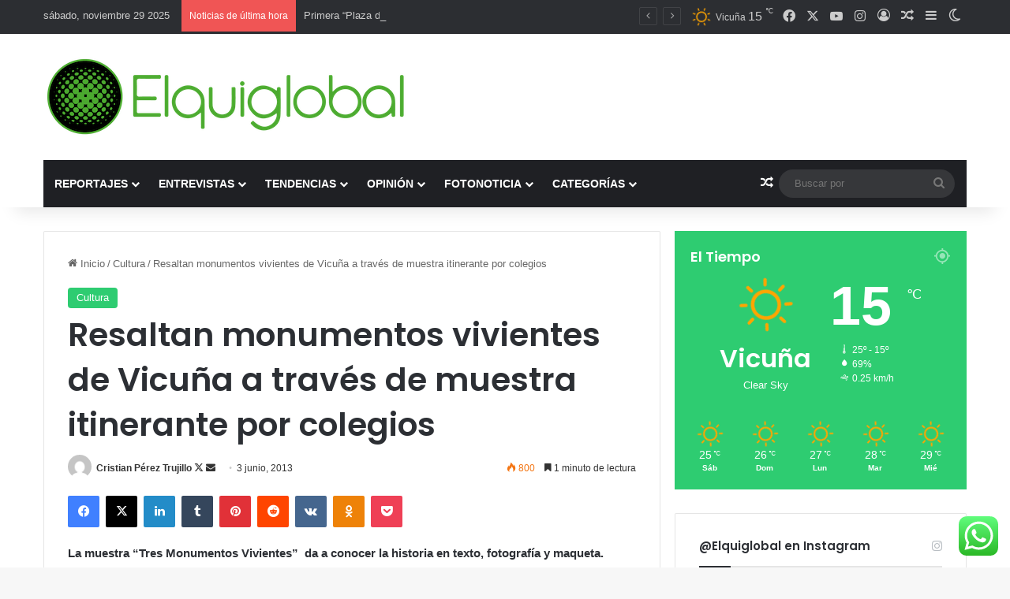

--- FILE ---
content_type: text/html; charset=UTF-8
request_url: https://www.elquiglobal.cl/resaltan-monumentos-vivientes-de-vicuna-a-traves-de-muestra-itinerante-por-colegios/
body_size: 28944
content:
<!DOCTYPE html>
<html lang="es" class="" data-skin="light" prefix="og: http://ogp.me/ns#">
<head>
	<meta charset="UTF-8" />
	<link rel="profile" href="https://gmpg.org/xfn/11" />
	<title>Resaltan monumentos vivientes de Vicuña a través de muestra itinerante por colegios &#8211; Elquiglobal</title>

<meta http-equiv='x-dns-prefetch-control' content='on'>
<link rel='dns-prefetch' href='//cdnjs.cloudflare.com' />
<link rel='dns-prefetch' href='//ajax.googleapis.com' />
<link rel='dns-prefetch' href='//fonts.googleapis.com' />
<link rel='dns-prefetch' href='//fonts.gstatic.com' />
<link rel='dns-prefetch' href='//s.gravatar.com' />
<link rel='dns-prefetch' href='//www.google-analytics.com' />
<link rel='preload' as='script' href='https://ajax.googleapis.com/ajax/libs/webfont/1/webfont.js'>
<meta name='robots' content='max-image-preview:large' />
<link rel="alternate" type="application/rss+xml" title="Elquiglobal &raquo; Feed" href="https://www.elquiglobal.cl/feed/" />
<link rel="alternate" type="application/rss+xml" title="Elquiglobal &raquo; Feed de los comentarios" href="https://www.elquiglobal.cl/comments/feed/" />
		<script type="text/javascript">
			try {
				if( 'undefined' != typeof localStorage ){
					var tieSkin = localStorage.getItem('tie-skin');
				}

				
				var html = document.getElementsByTagName('html')[0].classList,
						htmlSkin = 'light';

				if( html.contains('dark-skin') ){
					htmlSkin = 'dark';
				}

				if( tieSkin != null && tieSkin != htmlSkin ){
					html.add('tie-skin-inverted');
					var tieSkinInverted = true;
				}

				if( tieSkin == 'dark' ){
					html.add('dark-skin');
				}
				else if( tieSkin == 'light' ){
					html.remove( 'dark-skin' );
				}
				
			} catch(e) { console.log( e ) }

		</script>
		<link rel="alternate" type="application/rss+xml" title="Elquiglobal &raquo; Comentario Resaltan monumentos vivientes de Vicuña a través de muestra itinerante por colegios del feed" href="https://www.elquiglobal.cl/resaltan-monumentos-vivientes-de-vicuna-a-traves-de-muestra-itinerante-por-colegios/feed/" />

		<style type="text/css">
			:root{				
			--tie-preset-gradient-1: linear-gradient(135deg, rgba(6, 147, 227, 1) 0%, rgb(155, 81, 224) 100%);
			--tie-preset-gradient-2: linear-gradient(135deg, rgb(122, 220, 180) 0%, rgb(0, 208, 130) 100%);
			--tie-preset-gradient-3: linear-gradient(135deg, rgba(252, 185, 0, 1) 0%, rgba(255, 105, 0, 1) 100%);
			--tie-preset-gradient-4: linear-gradient(135deg, rgba(255, 105, 0, 1) 0%, rgb(207, 46, 46) 100%);
			--tie-preset-gradient-5: linear-gradient(135deg, rgb(238, 238, 238) 0%, rgb(169, 184, 195) 100%);
			--tie-preset-gradient-6: linear-gradient(135deg, rgb(74, 234, 220) 0%, rgb(151, 120, 209) 20%, rgb(207, 42, 186) 40%, rgb(238, 44, 130) 60%, rgb(251, 105, 98) 80%, rgb(254, 248, 76) 100%);
			--tie-preset-gradient-7: linear-gradient(135deg, rgb(255, 206, 236) 0%, rgb(152, 150, 240) 100%);
			--tie-preset-gradient-8: linear-gradient(135deg, rgb(254, 205, 165) 0%, rgb(254, 45, 45) 50%, rgb(107, 0, 62) 100%);
			--tie-preset-gradient-9: linear-gradient(135deg, rgb(255, 203, 112) 0%, rgb(199, 81, 192) 50%, rgb(65, 88, 208) 100%);
			--tie-preset-gradient-10: linear-gradient(135deg, rgb(255, 245, 203) 0%, rgb(182, 227, 212) 50%, rgb(51, 167, 181) 100%);
			--tie-preset-gradient-11: linear-gradient(135deg, rgb(202, 248, 128) 0%, rgb(113, 206, 126) 100%);
			--tie-preset-gradient-12: linear-gradient(135deg, rgb(2, 3, 129) 0%, rgb(40, 116, 252) 100%);
			--tie-preset-gradient-13: linear-gradient(135deg, #4D34FA, #ad34fa);
			--tie-preset-gradient-14: linear-gradient(135deg, #0057FF, #31B5FF);
			--tie-preset-gradient-15: linear-gradient(135deg, #FF007A, #FF81BD);
			--tie-preset-gradient-16: linear-gradient(135deg, #14111E, #4B4462);
			--tie-preset-gradient-17: linear-gradient(135deg, #F32758, #FFC581);

			
					--main-nav-background: #1f2024;
					--main-nav-secondry-background: rgba(0,0,0,0.2);
					--main-nav-primary-color: #0088ff;
					--main-nav-contrast-primary-color: #FFFFFF;
					--main-nav-text-color: #FFFFFF;
					--main-nav-secondry-text-color: rgba(225,255,255,0.5);
					--main-nav-main-border-color: rgba(255,255,255,0.07);
					--main-nav-secondry-border-color: rgba(255,255,255,0.04);
				
			}
		</style>
	
<meta property="og:title" content="Resaltan monumentos vivientes de Vicuña a través de muestra itinerante por colegios - Elquiglobal" />
<meta property="og:type" content="article" />
<meta property="og:description" content="La muestra “Tres Monumentos Vivientes”  da a conocer la historia en texto, fotografía y maqueta. Dur" />
<meta property="og:url" content="https://www.elquiglobal.cl/resaltan-monumentos-vivientes-de-vicuna-a-traves-de-muestra-itinerante-por-colegios/" />
<meta property="og:site_name" content="Elquiglobal" />
<meta name="viewport" content="width=device-width, initial-scale=1.0" /><script type="text/javascript">
/* <![CDATA[ */
window._wpemojiSettings = {"baseUrl":"https:\/\/s.w.org\/images\/core\/emoji\/15.0.3\/72x72\/","ext":".png","svgUrl":"https:\/\/s.w.org\/images\/core\/emoji\/15.0.3\/svg\/","svgExt":".svg","source":{"concatemoji":"https:\/\/www.elquiglobal.cl\/wp-includes\/js\/wp-emoji-release.min.js?ver=6.6.4"}};
/*! This file is auto-generated */
!function(i,n){var o,s,e;function c(e){try{var t={supportTests:e,timestamp:(new Date).valueOf()};sessionStorage.setItem(o,JSON.stringify(t))}catch(e){}}function p(e,t,n){e.clearRect(0,0,e.canvas.width,e.canvas.height),e.fillText(t,0,0);var t=new Uint32Array(e.getImageData(0,0,e.canvas.width,e.canvas.height).data),r=(e.clearRect(0,0,e.canvas.width,e.canvas.height),e.fillText(n,0,0),new Uint32Array(e.getImageData(0,0,e.canvas.width,e.canvas.height).data));return t.every(function(e,t){return e===r[t]})}function u(e,t,n){switch(t){case"flag":return n(e,"\ud83c\udff3\ufe0f\u200d\u26a7\ufe0f","\ud83c\udff3\ufe0f\u200b\u26a7\ufe0f")?!1:!n(e,"\ud83c\uddfa\ud83c\uddf3","\ud83c\uddfa\u200b\ud83c\uddf3")&&!n(e,"\ud83c\udff4\udb40\udc67\udb40\udc62\udb40\udc65\udb40\udc6e\udb40\udc67\udb40\udc7f","\ud83c\udff4\u200b\udb40\udc67\u200b\udb40\udc62\u200b\udb40\udc65\u200b\udb40\udc6e\u200b\udb40\udc67\u200b\udb40\udc7f");case"emoji":return!n(e,"\ud83d\udc26\u200d\u2b1b","\ud83d\udc26\u200b\u2b1b")}return!1}function f(e,t,n){var r="undefined"!=typeof WorkerGlobalScope&&self instanceof WorkerGlobalScope?new OffscreenCanvas(300,150):i.createElement("canvas"),a=r.getContext("2d",{willReadFrequently:!0}),o=(a.textBaseline="top",a.font="600 32px Arial",{});return e.forEach(function(e){o[e]=t(a,e,n)}),o}function t(e){var t=i.createElement("script");t.src=e,t.defer=!0,i.head.appendChild(t)}"undefined"!=typeof Promise&&(o="wpEmojiSettingsSupports",s=["flag","emoji"],n.supports={everything:!0,everythingExceptFlag:!0},e=new Promise(function(e){i.addEventListener("DOMContentLoaded",e,{once:!0})}),new Promise(function(t){var n=function(){try{var e=JSON.parse(sessionStorage.getItem(o));if("object"==typeof e&&"number"==typeof e.timestamp&&(new Date).valueOf()<e.timestamp+604800&&"object"==typeof e.supportTests)return e.supportTests}catch(e){}return null}();if(!n){if("undefined"!=typeof Worker&&"undefined"!=typeof OffscreenCanvas&&"undefined"!=typeof URL&&URL.createObjectURL&&"undefined"!=typeof Blob)try{var e="postMessage("+f.toString()+"("+[JSON.stringify(s),u.toString(),p.toString()].join(",")+"));",r=new Blob([e],{type:"text/javascript"}),a=new Worker(URL.createObjectURL(r),{name:"wpTestEmojiSupports"});return void(a.onmessage=function(e){c(n=e.data),a.terminate(),t(n)})}catch(e){}c(n=f(s,u,p))}t(n)}).then(function(e){for(var t in e)n.supports[t]=e[t],n.supports.everything=n.supports.everything&&n.supports[t],"flag"!==t&&(n.supports.everythingExceptFlag=n.supports.everythingExceptFlag&&n.supports[t]);n.supports.everythingExceptFlag=n.supports.everythingExceptFlag&&!n.supports.flag,n.DOMReady=!1,n.readyCallback=function(){n.DOMReady=!0}}).then(function(){return e}).then(function(){var e;n.supports.everything||(n.readyCallback(),(e=n.source||{}).concatemoji?t(e.concatemoji):e.wpemoji&&e.twemoji&&(t(e.twemoji),t(e.wpemoji)))}))}((window,document),window._wpemojiSettings);
/* ]]> */
</script>
<link rel='stylesheet' id='ht_ctc_main_css-css' href='https://www.elquiglobal.cl/wp-content/plugins/click-to-chat-for-whatsapp/new/inc/assets/css/main.css?ver=4.29' type='text/css' media='all' />
<style id='wp-emoji-styles-inline-css' type='text/css'>

	img.wp-smiley, img.emoji {
		display: inline !important;
		border: none !important;
		box-shadow: none !important;
		height: 1em !important;
		width: 1em !important;
		margin: 0 0.07em !important;
		vertical-align: -0.1em !important;
		background: none !important;
		padding: 0 !important;
	}
</style>
<style id='global-styles-inline-css' type='text/css'>
:root{--wp--preset--aspect-ratio--square: 1;--wp--preset--aspect-ratio--4-3: 4/3;--wp--preset--aspect-ratio--3-4: 3/4;--wp--preset--aspect-ratio--3-2: 3/2;--wp--preset--aspect-ratio--2-3: 2/3;--wp--preset--aspect-ratio--16-9: 16/9;--wp--preset--aspect-ratio--9-16: 9/16;--wp--preset--color--black: #000000;--wp--preset--color--cyan-bluish-gray: #abb8c3;--wp--preset--color--white: #ffffff;--wp--preset--color--pale-pink: #f78da7;--wp--preset--color--vivid-red: #cf2e2e;--wp--preset--color--luminous-vivid-orange: #ff6900;--wp--preset--color--luminous-vivid-amber: #fcb900;--wp--preset--color--light-green-cyan: #7bdcb5;--wp--preset--color--vivid-green-cyan: #00d084;--wp--preset--color--pale-cyan-blue: #8ed1fc;--wp--preset--color--vivid-cyan-blue: #0693e3;--wp--preset--color--vivid-purple: #9b51e0;--wp--preset--color--global-color: #0088ff;--wp--preset--gradient--vivid-cyan-blue-to-vivid-purple: linear-gradient(135deg,rgba(6,147,227,1) 0%,rgb(155,81,224) 100%);--wp--preset--gradient--light-green-cyan-to-vivid-green-cyan: linear-gradient(135deg,rgb(122,220,180) 0%,rgb(0,208,130) 100%);--wp--preset--gradient--luminous-vivid-amber-to-luminous-vivid-orange: linear-gradient(135deg,rgba(252,185,0,1) 0%,rgba(255,105,0,1) 100%);--wp--preset--gradient--luminous-vivid-orange-to-vivid-red: linear-gradient(135deg,rgba(255,105,0,1) 0%,rgb(207,46,46) 100%);--wp--preset--gradient--very-light-gray-to-cyan-bluish-gray: linear-gradient(135deg,rgb(238,238,238) 0%,rgb(169,184,195) 100%);--wp--preset--gradient--cool-to-warm-spectrum: linear-gradient(135deg,rgb(74,234,220) 0%,rgb(151,120,209) 20%,rgb(207,42,186) 40%,rgb(238,44,130) 60%,rgb(251,105,98) 80%,rgb(254,248,76) 100%);--wp--preset--gradient--blush-light-purple: linear-gradient(135deg,rgb(255,206,236) 0%,rgb(152,150,240) 100%);--wp--preset--gradient--blush-bordeaux: linear-gradient(135deg,rgb(254,205,165) 0%,rgb(254,45,45) 50%,rgb(107,0,62) 100%);--wp--preset--gradient--luminous-dusk: linear-gradient(135deg,rgb(255,203,112) 0%,rgb(199,81,192) 50%,rgb(65,88,208) 100%);--wp--preset--gradient--pale-ocean: linear-gradient(135deg,rgb(255,245,203) 0%,rgb(182,227,212) 50%,rgb(51,167,181) 100%);--wp--preset--gradient--electric-grass: linear-gradient(135deg,rgb(202,248,128) 0%,rgb(113,206,126) 100%);--wp--preset--gradient--midnight: linear-gradient(135deg,rgb(2,3,129) 0%,rgb(40,116,252) 100%);--wp--preset--font-size--small: 13px;--wp--preset--font-size--medium: 20px;--wp--preset--font-size--large: 36px;--wp--preset--font-size--x-large: 42px;--wp--preset--spacing--20: 0.44rem;--wp--preset--spacing--30: 0.67rem;--wp--preset--spacing--40: 1rem;--wp--preset--spacing--50: 1.5rem;--wp--preset--spacing--60: 2.25rem;--wp--preset--spacing--70: 3.38rem;--wp--preset--spacing--80: 5.06rem;--wp--preset--shadow--natural: 6px 6px 9px rgba(0, 0, 0, 0.2);--wp--preset--shadow--deep: 12px 12px 50px rgba(0, 0, 0, 0.4);--wp--preset--shadow--sharp: 6px 6px 0px rgba(0, 0, 0, 0.2);--wp--preset--shadow--outlined: 6px 6px 0px -3px rgba(255, 255, 255, 1), 6px 6px rgba(0, 0, 0, 1);--wp--preset--shadow--crisp: 6px 6px 0px rgba(0, 0, 0, 1);}:where(.is-layout-flex){gap: 0.5em;}:where(.is-layout-grid){gap: 0.5em;}body .is-layout-flex{display: flex;}.is-layout-flex{flex-wrap: wrap;align-items: center;}.is-layout-flex > :is(*, div){margin: 0;}body .is-layout-grid{display: grid;}.is-layout-grid > :is(*, div){margin: 0;}:where(.wp-block-columns.is-layout-flex){gap: 2em;}:where(.wp-block-columns.is-layout-grid){gap: 2em;}:where(.wp-block-post-template.is-layout-flex){gap: 1.25em;}:where(.wp-block-post-template.is-layout-grid){gap: 1.25em;}.has-black-color{color: var(--wp--preset--color--black) !important;}.has-cyan-bluish-gray-color{color: var(--wp--preset--color--cyan-bluish-gray) !important;}.has-white-color{color: var(--wp--preset--color--white) !important;}.has-pale-pink-color{color: var(--wp--preset--color--pale-pink) !important;}.has-vivid-red-color{color: var(--wp--preset--color--vivid-red) !important;}.has-luminous-vivid-orange-color{color: var(--wp--preset--color--luminous-vivid-orange) !important;}.has-luminous-vivid-amber-color{color: var(--wp--preset--color--luminous-vivid-amber) !important;}.has-light-green-cyan-color{color: var(--wp--preset--color--light-green-cyan) !important;}.has-vivid-green-cyan-color{color: var(--wp--preset--color--vivid-green-cyan) !important;}.has-pale-cyan-blue-color{color: var(--wp--preset--color--pale-cyan-blue) !important;}.has-vivid-cyan-blue-color{color: var(--wp--preset--color--vivid-cyan-blue) !important;}.has-vivid-purple-color{color: var(--wp--preset--color--vivid-purple) !important;}.has-black-background-color{background-color: var(--wp--preset--color--black) !important;}.has-cyan-bluish-gray-background-color{background-color: var(--wp--preset--color--cyan-bluish-gray) !important;}.has-white-background-color{background-color: var(--wp--preset--color--white) !important;}.has-pale-pink-background-color{background-color: var(--wp--preset--color--pale-pink) !important;}.has-vivid-red-background-color{background-color: var(--wp--preset--color--vivid-red) !important;}.has-luminous-vivid-orange-background-color{background-color: var(--wp--preset--color--luminous-vivid-orange) !important;}.has-luminous-vivid-amber-background-color{background-color: var(--wp--preset--color--luminous-vivid-amber) !important;}.has-light-green-cyan-background-color{background-color: var(--wp--preset--color--light-green-cyan) !important;}.has-vivid-green-cyan-background-color{background-color: var(--wp--preset--color--vivid-green-cyan) !important;}.has-pale-cyan-blue-background-color{background-color: var(--wp--preset--color--pale-cyan-blue) !important;}.has-vivid-cyan-blue-background-color{background-color: var(--wp--preset--color--vivid-cyan-blue) !important;}.has-vivid-purple-background-color{background-color: var(--wp--preset--color--vivid-purple) !important;}.has-black-border-color{border-color: var(--wp--preset--color--black) !important;}.has-cyan-bluish-gray-border-color{border-color: var(--wp--preset--color--cyan-bluish-gray) !important;}.has-white-border-color{border-color: var(--wp--preset--color--white) !important;}.has-pale-pink-border-color{border-color: var(--wp--preset--color--pale-pink) !important;}.has-vivid-red-border-color{border-color: var(--wp--preset--color--vivid-red) !important;}.has-luminous-vivid-orange-border-color{border-color: var(--wp--preset--color--luminous-vivid-orange) !important;}.has-luminous-vivid-amber-border-color{border-color: var(--wp--preset--color--luminous-vivid-amber) !important;}.has-light-green-cyan-border-color{border-color: var(--wp--preset--color--light-green-cyan) !important;}.has-vivid-green-cyan-border-color{border-color: var(--wp--preset--color--vivid-green-cyan) !important;}.has-pale-cyan-blue-border-color{border-color: var(--wp--preset--color--pale-cyan-blue) !important;}.has-vivid-cyan-blue-border-color{border-color: var(--wp--preset--color--vivid-cyan-blue) !important;}.has-vivid-purple-border-color{border-color: var(--wp--preset--color--vivid-purple) !important;}.has-vivid-cyan-blue-to-vivid-purple-gradient-background{background: var(--wp--preset--gradient--vivid-cyan-blue-to-vivid-purple) !important;}.has-light-green-cyan-to-vivid-green-cyan-gradient-background{background: var(--wp--preset--gradient--light-green-cyan-to-vivid-green-cyan) !important;}.has-luminous-vivid-amber-to-luminous-vivid-orange-gradient-background{background: var(--wp--preset--gradient--luminous-vivid-amber-to-luminous-vivid-orange) !important;}.has-luminous-vivid-orange-to-vivid-red-gradient-background{background: var(--wp--preset--gradient--luminous-vivid-orange-to-vivid-red) !important;}.has-very-light-gray-to-cyan-bluish-gray-gradient-background{background: var(--wp--preset--gradient--very-light-gray-to-cyan-bluish-gray) !important;}.has-cool-to-warm-spectrum-gradient-background{background: var(--wp--preset--gradient--cool-to-warm-spectrum) !important;}.has-blush-light-purple-gradient-background{background: var(--wp--preset--gradient--blush-light-purple) !important;}.has-blush-bordeaux-gradient-background{background: var(--wp--preset--gradient--blush-bordeaux) !important;}.has-luminous-dusk-gradient-background{background: var(--wp--preset--gradient--luminous-dusk) !important;}.has-pale-ocean-gradient-background{background: var(--wp--preset--gradient--pale-ocean) !important;}.has-electric-grass-gradient-background{background: var(--wp--preset--gradient--electric-grass) !important;}.has-midnight-gradient-background{background: var(--wp--preset--gradient--midnight) !important;}.has-small-font-size{font-size: var(--wp--preset--font-size--small) !important;}.has-medium-font-size{font-size: var(--wp--preset--font-size--medium) !important;}.has-large-font-size{font-size: var(--wp--preset--font-size--large) !important;}.has-x-large-font-size{font-size: var(--wp--preset--font-size--x-large) !important;}
:where(.wp-block-post-template.is-layout-flex){gap: 1.25em;}:where(.wp-block-post-template.is-layout-grid){gap: 1.25em;}
:where(.wp-block-columns.is-layout-flex){gap: 2em;}:where(.wp-block-columns.is-layout-grid){gap: 2em;}
:root :where(.wp-block-pullquote){font-size: 1.5em;line-height: 1.6;}
</style>
<link rel='stylesheet' id='tie-css-base-css' href='https://www.elquiglobal.cl/wp-content/themes/jannah/assets/css/base.min.css?ver=7.2.0' type='text/css' media='all' />
<link rel='stylesheet' id='tie-css-styles-css' href='https://www.elquiglobal.cl/wp-content/themes/jannah/assets/css/style.min.css?ver=7.2.0' type='text/css' media='all' />
<link rel='stylesheet' id='tie-css-widgets-css' href='https://www.elquiglobal.cl/wp-content/themes/jannah/assets/css/widgets.min.css?ver=7.2.0' type='text/css' media='all' />
<link rel='stylesheet' id='tie-css-helpers-css' href='https://www.elquiglobal.cl/wp-content/themes/jannah/assets/css/helpers.min.css?ver=7.2.0' type='text/css' media='all' />
<link rel='stylesheet' id='tie-fontawesome5-css' href='https://www.elquiglobal.cl/wp-content/themes/jannah/assets/css/fontawesome.css?ver=7.2.0' type='text/css' media='all' />
<link rel='stylesheet' id='tie-css-ilightbox-css' href='https://www.elquiglobal.cl/wp-content/themes/jannah/assets/ilightbox/dark-skin/skin.css?ver=7.2.0' type='text/css' media='all' />
<link rel='stylesheet' id='tie-css-shortcodes-css' href='https://www.elquiglobal.cl/wp-content/themes/jannah/assets/css/plugins/shortcodes.min.css?ver=7.2.0' type='text/css' media='all' />
<link rel='stylesheet' id='tie-css-single-css' href='https://www.elquiglobal.cl/wp-content/themes/jannah/assets/css/single.min.css?ver=7.2.0' type='text/css' media='all' />
<link rel='stylesheet' id='tie-css-print-css' href='https://www.elquiglobal.cl/wp-content/themes/jannah/assets/css/print.css?ver=7.2.0' type='text/css' media='print' />
<link rel='stylesheet' id='taqyeem-styles-css' href='https://www.elquiglobal.cl/wp-content/themes/jannah/assets/css/plugins/taqyeem.min.css?ver=7.2.0' type='text/css' media='all' />
<style id='taqyeem-styles-inline-css' type='text/css'>
.wf-active .logo-text,.wf-active h1,.wf-active h2,.wf-active h3,.wf-active h4,.wf-active h5,.wf-active h6,.wf-active .the-subtitle{font-family: 'Poppins';}#main-nav .main-menu > ul > li > a{text-transform: uppercase;}:root:root{--brand-color: #2ecc71;--dark-brand-color: #009a3f;--bright-color: #FFFFFF;--base-color: #2c2f34;}#reading-position-indicator{box-shadow: 0 0 10px rgba( 46,204,113,0.7);}:root:root{--brand-color: #2ecc71;--dark-brand-color: #009a3f;--bright-color: #FFFFFF;--base-color: #2c2f34;}#reading-position-indicator{box-shadow: 0 0 10px rgba( 46,204,113,0.7);}#header-notification-bar{background: var( --tie-preset-gradient-13 );}#header-notification-bar{--tie-buttons-color: #FFFFFF;--tie-buttons-border-color: #FFFFFF;--tie-buttons-hover-color: #e1e1e1;--tie-buttons-hover-text: #000000;}#header-notification-bar{--tie-buttons-text: #000000;}.tie-cat-1862,.tie-cat-item-1862 > span{background-color:#e67e22 !important;color:#FFFFFF !important;}.tie-cat-1862:after{border-top-color:#e67e22 !important;}.tie-cat-1862:hover{background-color:#c86004 !important;}.tie-cat-1862:hover:after{border-top-color:#c86004 !important;}.tie-cat-1870,.tie-cat-item-1870 > span{background-color:#2ecc71 !important;color:#FFFFFF !important;}.tie-cat-1870:after{border-top-color:#2ecc71 !important;}.tie-cat-1870:hover{background-color:#10ae53 !important;}.tie-cat-1870:hover:after{border-top-color:#10ae53 !important;}.tie-cat-1873,.tie-cat-item-1873 > span{background-color:#9b59b6 !important;color:#FFFFFF !important;}.tie-cat-1873:after{border-top-color:#9b59b6 !important;}.tie-cat-1873:hover{background-color:#7d3b98 !important;}.tie-cat-1873:hover:after{border-top-color:#7d3b98 !important;}.tie-cat-1875,.tie-cat-item-1875 > span{background-color:#34495e !important;color:#FFFFFF !important;}.tie-cat-1875:after{border-top-color:#34495e !important;}.tie-cat-1875:hover{background-color:#162b40 !important;}.tie-cat-1875:hover:after{border-top-color:#162b40 !important;}.tie-cat-1877,.tie-cat-item-1877 > span{background-color:#795548 !important;color:#FFFFFF !important;}.tie-cat-1877:after{border-top-color:#795548 !important;}.tie-cat-1877:hover{background-color:#5b372a !important;}.tie-cat-1877:hover:after{border-top-color:#5b372a !important;}.tie-cat-1878,.tie-cat-item-1878 > span{background-color:#4CAF50 !important;color:#FFFFFF !important;}.tie-cat-1878:after{border-top-color:#4CAF50 !important;}.tie-cat-1878:hover{background-color:#2e9132 !important;}.tie-cat-1878:hover:after{border-top-color:#2e9132 !important;}.tie-cat-5,.tie-cat-item-5 > span{background-color:#e74c3c !important;color:#FFFFFF !important;}.tie-cat-5:after{border-top-color:#e74c3c !important;}.tie-cat-5:hover{background-color:#c92e1e !important;}.tie-cat-5:hover:after{border-top-color:#c92e1e !important;}.tie-cat-6,.tie-cat-item-6 > span{background-color:#2ecc71 !important;color:#FFFFFF !important;}.tie-cat-6:after{border-top-color:#2ecc71 !important;}.tie-cat-6:hover{background-color:#10ae53 !important;}.tie-cat-6:hover:after{border-top-color:#10ae53 !important;}.tie-cat-7,.tie-cat-item-7 > span{background-color:#f1c40f !important;color:#FFFFFF !important;}.tie-cat-7:after{border-top-color:#f1c40f !important;}.tie-cat-7:hover{background-color:#d3a600 !important;}.tie-cat-7:hover:after{border-top-color:#d3a600 !important;}.tie-cat-8,.tie-cat-item-8 > span{background-color:#9b59b6 !important;color:#FFFFFF !important;}.tie-cat-8:after{border-top-color:#9b59b6 !important;}.tie-cat-8:hover{background-color:#7d3b98 !important;}.tie-cat-8:hover:after{border-top-color:#7d3b98 !important;}.tie-cat-10,.tie-cat-item-10 > span{background-color:#3ccbe8 !important;color:#FFFFFF !important;}.tie-cat-10:after{border-top-color:#3ccbe8 !important;}.tie-cat-10:hover{background-color:#1eadca !important;}.tie-cat-10:hover:after{border-top-color:#1eadca !important;}.tie-cat-11,.tie-cat-item-11 > span{background-color:#d736ed !important;color:#FFFFFF !important;}.tie-cat-11:after{border-top-color:#d736ed !important;}.tie-cat-11:hover{background-color:#b918cf !important;}.tie-cat-11:hover:after{border-top-color:#b918cf !important;}.tie-cat-12,.tie-cat-item-12 > span{background-color:#629121 !important;color:#FFFFFF !important;}.tie-cat-12:after{border-top-color:#629121 !important;}.tie-cat-12:hover{background-color:#447303 !important;}.tie-cat-12:hover:after{border-top-color:#447303 !important;}.tie-cat-9,.tie-cat-item-9 > span{background-color:#ebf43f !important;color:#000000 !important;}.tie-cat-9:after{border-top-color:#ebf43f !important;}.tie-cat-9:hover{background-color:#cdd621 !important;}.tie-cat-9:hover:after{border-top-color:#cdd621 !important;}.tie-cat-21,.tie-cat-item-21 > span{background-color:#66c2d1 !important;color:#FFFFFF !important;}.tie-cat-21:after{border-top-color:#66c2d1 !important;}.tie-cat-21:hover{background-color:#48a4b3 !important;}.tie-cat-21:hover:after{border-top-color:#48a4b3 !important;}.tie-cat-25,.tie-cat-item-25 > span{background-color:#243c96 !important;color:#FFFFFF !important;}.tie-cat-25:after{border-top-color:#243c96 !important;}.tie-cat-25:hover{background-color:#061e78 !important;}.tie-cat-25:hover:after{border-top-color:#061e78 !important;}.tie-cat-24,.tie-cat-item-24 > span{background-color:#7709a3 !important;color:#FFFFFF !important;}.tie-cat-24:after{border-top-color:#7709a3 !important;}.tie-cat-24:hover{background-color:#590085 !important;}.tie-cat-24:hover:after{border-top-color:#590085 !important;}.tie-cat-1196,.tie-cat-item-1196 > span{background-color:#21824e !important;color:#FFFFFF !important;}.tie-cat-1196:after{border-top-color:#21824e !important;}.tie-cat-1196:hover{background-color:#036430 !important;}.tie-cat-1196:hover:after{border-top-color:#036430 !important;}.tie-cat-118,.tie-cat-item-118 > span{background-color:#b5274d !important;color:#FFFFFF !important;}.tie-cat-118:after{border-top-color:#b5274d !important;}.tie-cat-118:hover{background-color:#97092f !important;}.tie-cat-118:hover:after{border-top-color:#97092f !important;}.tie-cat-54,.tie-cat-item-54 > span{background-color:#8faf00 !important;color:#FFFFFF !important;}.tie-cat-54:after{border-top-color:#8faf00 !important;}.tie-cat-54:hover{background-color:#719100 !important;}.tie-cat-54:hover:after{border-top-color:#719100 !important;}.tie-cat-101,.tie-cat-item-101 > span{background-color:#001dff !important;color:#FFFFFF !important;}.tie-cat-101:after{border-top-color:#001dff !important;}.tie-cat-101:hover{background-color:#0000e1 !important;}.tie-cat-101:hover:after{border-top-color:#0000e1 !important;}.tie-cat-23,.tie-cat-item-23 > span{background-color:#7f0707 !important;color:#FFFFFF !important;}.tie-cat-23:after{border-top-color:#7f0707 !important;}.tie-cat-23:hover{background-color:#610000 !important;}.tie-cat-23:hover:after{border-top-color:#610000 !important;}@media (max-width: 991px){.side-aside.normal-side{background: #2f88d6;background: -webkit-linear-gradient(135deg,#5933a2,#2f88d6 );background: -moz-linear-gradient(135deg,#5933a2,#2f88d6 );background: -o-linear-gradient(135deg,#5933a2,#2f88d6 );background: linear-gradient(135deg,#2f88d6,#5933a2 );}}.tie-insta-header {margin-bottom: 15px;}.tie-insta-avatar a {width: 70px;height: 70px;display: block;position: relative;float: left;margin-right: 15px;margin-bottom: 15px;}.tie-insta-avatar a:before {content: "";position: absolute;width: calc(100% + 6px);height: calc(100% + 6px);left: -3px;top: -3px;border-radius: 50%;background: #d6249f;background: radial-gradient(circle at 30% 107%,#fdf497 0%,#fdf497 5%,#fd5949 45%,#d6249f 60%,#285AEB 90%);}.tie-insta-avatar a:after {position: absolute;content: "";width: calc(100% + 3px);height: calc(100% + 3px);left: -2px;top: -2px;border-radius: 50%;background: #fff;}.dark-skin .tie-insta-avatar a:after {background: #27292d;}.tie-insta-avatar img {border-radius: 50%;position: relative;z-index: 2;transition: all 0.25s;}.tie-insta-avatar img:hover {box-shadow: 0px 0px 15px 0 #6b54c6;}.tie-insta-info {font-size: 1.3em;font-weight: bold;margin-bottom: 5px;}
</style>
<script type="text/javascript" src="https://www.elquiglobal.cl/wp-includes/js/jquery/jquery.min.js?ver=3.7.1" id="jquery-core-js"></script>
<script type="text/javascript" src="https://www.elquiglobal.cl/wp-includes/js/jquery/jquery-migrate.min.js?ver=3.4.1" id="jquery-migrate-js"></script>
<link rel="https://api.w.org/" href="https://www.elquiglobal.cl/wp-json/" /><link rel="alternate" title="JSON" type="application/json" href="https://www.elquiglobal.cl/wp-json/wp/v2/posts/6027" /><link rel="EditURI" type="application/rsd+xml" title="RSD" href="https://www.elquiglobal.cl/xmlrpc.php?rsd" />
<meta name="generator" content="WordPress 6.6.4" />
<link rel="canonical" href="https://www.elquiglobal.cl/resaltan-monumentos-vivientes-de-vicuna-a-traves-de-muestra-itinerante-por-colegios/" />
<link rel='shortlink' href='https://www.elquiglobal.cl/?p=6027' />
<link rel="alternate" title="oEmbed (JSON)" type="application/json+oembed" href="https://www.elquiglobal.cl/wp-json/oembed/1.0/embed?url=https%3A%2F%2Fwww.elquiglobal.cl%2Fresaltan-monumentos-vivientes-de-vicuna-a-traves-de-muestra-itinerante-por-colegios%2F" />
<link rel="alternate" title="oEmbed (XML)" type="text/xml+oembed" href="https://www.elquiglobal.cl/wp-json/oembed/1.0/embed?url=https%3A%2F%2Fwww.elquiglobal.cl%2Fresaltan-monumentos-vivientes-de-vicuna-a-traves-de-muestra-itinerante-por-colegios%2F&#038;format=xml" />
<script type='text/javascript'>
/* <![CDATA[ */
var taqyeem = {"ajaxurl":"https://www.elquiglobal.cl/wp-admin/admin-ajax.php" , "your_rating":"Your Rating:"};
/* ]]> */
</script>

<script type="text/javascript">
(function(url){
	if(/(?:Chrome\/26\.0\.1410\.63 Safari\/537\.31|WordfenceTestMonBot)/.test(navigator.userAgent)){ return; }
	var addEvent = function(evt, handler) {
		if (window.addEventListener) {
			document.addEventListener(evt, handler, false);
		} else if (window.attachEvent) {
			document.attachEvent('on' + evt, handler);
		}
	};
	var removeEvent = function(evt, handler) {
		if (window.removeEventListener) {
			document.removeEventListener(evt, handler, false);
		} else if (window.detachEvent) {
			document.detachEvent('on' + evt, handler);
		}
	};
	var evts = 'contextmenu dblclick drag dragend dragenter dragleave dragover dragstart drop keydown keypress keyup mousedown mousemove mouseout mouseover mouseup mousewheel scroll'.split(' ');
	var logHuman = function() {
		if (window.wfLogHumanRan) { return; }
		window.wfLogHumanRan = true;
		var wfscr = document.createElement('script');
		wfscr.type = 'text/javascript';
		wfscr.async = true;
		wfscr.src = url + '&r=' + Math.random();
		(document.getElementsByTagName('head')[0]||document.getElementsByTagName('body')[0]).appendChild(wfscr);
		for (var i = 0; i < evts.length; i++) {
			removeEvent(evts[i], logHuman);
		}
	};
	for (var i = 0; i < evts.length; i++) {
		addEvent(evts[i], logHuman);
	}
})('//www.elquiglobal.cl/?wordfence_lh=1&hid=18607AA552EF0C4682B1D89A437B75F3');
</script> <meta name="description" content="La muestra “Tres Monumentos Vivientes”  da a conocer la historia en texto, fotografía y maqueta. Durante toda una jornada los estudiantes del Liceo Ca" /><meta http-equiv="X-UA-Compatible" content="IE=edge"><!-- Global site tag (gtag.js) - Google Analytics -->
<script async src="https://www.googletagmanager.com/gtag/js?id=UA-2393028-58"></script>
<script>
  window.dataLayer = window.dataLayer || [];
  function gtag(){dataLayer.push(arguments);}
  gtag('js', new Date());

  gtag('config', 'UA-2393028-58');
</script>


<link rel="icon" href="https://www.elquiglobal.cl/wp-content/uploads/2020/05/eg_logo.png" sizes="32x32" />
<link rel="icon" href="https://www.elquiglobal.cl/wp-content/uploads/2020/05/eg_logo.png" sizes="192x192" />
<link rel="apple-touch-icon" href="https://www.elquiglobal.cl/wp-content/uploads/2020/05/eg_logo.png" />
<meta name="msapplication-TileImage" content="https://www.elquiglobal.cl/wp-content/uploads/2020/05/eg_logo.png" />
</head>

<body id="tie-body" class="post-template-default single single-post postid-6027 single-format-standard tie-no-js wrapper-has-shadow block-head-1 magazine1 is-desktop is-header-layout-3 sidebar-right has-sidebar post-layout-1 narrow-title-narrow-media has-mobile-share hide_share_post_top hide_share_post_bottom">



<div class="background-overlay">

	<div id="tie-container" class="site tie-container">

		
		<div id="tie-wrapper">

			
<header id="theme-header" class="theme-header header-layout-3 main-nav-dark main-nav-default-dark main-nav-below main-nav-boxed no-stream-item top-nav-active top-nav-dark top-nav-default-dark top-nav-above has-shadow has-normal-width-logo mobile-header-default">
	
<nav id="top-nav"  class="has-date-breaking-components top-nav header-nav has-breaking-news" aria-label="Menú de Navegación secundario">
	<div class="container">
		<div class="topbar-wrapper">

			
					<div class="topbar-today-date">
						sábado, noviembre 29 2025					</div>
					
			<div class="tie-alignleft">
				
<div class="breaking controls-is-active">

	<span class="breaking-title">
		<span class="tie-icon-bolt breaking-icon" aria-hidden="true"></span>
		<span class="breaking-title-text">Noticias de última hora</span>
	</span>

	<ul id="breaking-news-in-header" class="breaking-news" data-type="reveal" data-arrows="true">

		
							<li class="news-item">
								<a href="https://www.elquiglobal.cl/vicuna-fue-sede-del-xciii-encuentro-anual-de-la-sociedad-de-matematica-de-chile-con-actividades-en-espacios-del-patrimonio-local/">Vicuña fue sede del XCIII Encuentro Anual de la Sociedad de Matemática de Chile con actividades en espacios del patrimonio local</a>
							</li>

							
							<li class="news-item">
								<a href="https://www.elquiglobal.cl/primera-plaza-del-bienestar-de-caja-la-araucana-beneficio-a-mas-de-500-personas-en-vicuna/">Primera “Plaza del Bienestar” de Caja La Araucana benefició a más de 500 personas en Vicuña</a>
							</li>

							
							<li class="news-item">
								<a href="https://www.elquiglobal.cl/entregan-donacion-a-vecino-que-perdio-su-negocio-en-incendio-de-tres-cruces/">Entregan donación a vecino que perdió su negocio en incendio de Tres Cruces</a>
							</li>

							
							<li class="news-item">
								<a href="https://www.elquiglobal.cl/vicuna-invita-a-descubrir-el-valle-del-elqui-con-la-actividad-gratuita-elqui-guiado/">Vicuña invita a descubrir el Valle del Elqui con la actividad gratuita “Elqui Guiado”</a>
							</li>

							
							<li class="news-item">
								<a href="https://www.elquiglobal.cl/el-origen-de-la-poesia-preestreno-comunitario-en-el-teatro-municipal-de-vicuna/">“El Origen de la Poesía” preestreno Comunitario en el Teatro Municipal de Vicuña</a>
							</li>

							
							<li class="news-item">
								<a href="https://www.elquiglobal.cl/vicuna-lleva-el-legado-de-gabriela-mistral-al-senado-de-la-republica/">Vicuña lleva el legado de Gabriela Mistral al Senado de la República</a>
							</li>

							
							<li class="news-item">
								<a href="https://www.elquiglobal.cl/paso-agua-negra-abre-su-temporada-con-mejoras-en-seguridad-infraestructura-y-emergencias/">Paso Agua Negra abre su temporada con mejoras en seguridad,  infraestructura y emergencias</a>
							</li>

							
							<li class="news-item">
								<a href="https://www.elquiglobal.cl/la-ruta-del-nobel-suma-tres-episodios-dedicados-a-reconstruir-el-camino-de-gabriela-mistral-hacia-1945/">“La Ruta del Nobel” suma tres episodios dedicados a reconstruir el camino de Gabriela Mistral hacia 1945</a>
							</li>

							
							<li class="news-item">
								<a href="https://www.elquiglobal.cl/desde-hoy-esta-habilitado-en-paso-de-agua-negra/">Desde hoy está habilitado el Paso de Agua Negra</a>
							</li>

							
							<li class="news-item">
								<a href="https://www.elquiglobal.cl/oferta-laboral-en-aguas-del-valle/">Oferta laboral en Aguas del Valle</a>
							</li>

							
	</ul>
</div><!-- #breaking /-->
			</div><!-- .tie-alignleft /-->

			<div class="tie-alignright">
				<ul class="components"><li class="weather-menu-item menu-item custom-menu-link">
				<div class="tie-weather-widget is-animated" title="Clear Sky">
					<div class="weather-wrap">

						<div class="weather-forecast-day small-weather-icons">
							
					<div class="weather-icon">
						<div class="icon-sun"></div>
					</div>
										</div><!-- .weather-forecast-day -->

						<div class="city-data">
							<span>Vicuña</span>
							<span class="weather-current-temp">
								15								<sup>&#x2103;</sup>
							</span>
						</div><!-- .city-data -->

					</div><!-- .weather-wrap -->
				</div><!-- .tie-weather-widget -->
				</li> <li class="social-icons-item"><a class="social-link facebook-social-icon" rel="external noopener nofollow" target="_blank" href="https://www.facebook.com/Elquiglobal.cl/"><span class="tie-social-icon tie-icon-facebook"></span><span class="screen-reader-text">Facebook</span></a></li><li class="social-icons-item"><a class="social-link twitter-social-icon" rel="external noopener nofollow" target="_blank" href="https://twitter.com/Elquiglobal"><span class="tie-social-icon tie-icon-twitter"></span><span class="screen-reader-text">X</span></a></li><li class="social-icons-item"><a class="social-link youtube-social-icon" rel="external noopener nofollow" target="_blank" href="https://www.youtube.com/channel/UCjc1KwgrlCXbupsFrwD6I3Q/videos"><span class="tie-social-icon tie-icon-youtube"></span><span class="screen-reader-text">YouTube</span></a></li><li class="social-icons-item"><a class="social-link instagram-social-icon" rel="external noopener nofollow" target="_blank" href="https://www.instagram.com/elquiglobal/?hl=es-la"><span class="tie-social-icon tie-icon-instagram"></span><span class="screen-reader-text">Instagram</span></a></li> 
	
		<li class=" popup-login-icon menu-item custom-menu-link">
			<a href="#" class="lgoin-btn tie-popup-trigger">
				<span class="tie-icon-author" aria-hidden="true"></span>
				<span class="screen-reader-text">Acceso</span>			</a>
		</li>

				<li class="random-post-icon menu-item custom-menu-link">
		<a href="/resaltan-monumentos-vivientes-de-vicuna-a-traves-de-muestra-itinerante-por-colegios/?random-post=1" class="random-post" title="Publicación al azar" rel="nofollow">
			<span class="tie-icon-random" aria-hidden="true"></span>
			<span class="screen-reader-text">Publicación al azar</span>
		</a>
	</li>
		<li class="side-aside-nav-icon menu-item custom-menu-link">
		<a href="#">
			<span class="tie-icon-navicon" aria-hidden="true"></span>
			<span class="screen-reader-text">Barra lateral</span>
		</a>
	</li>
		<li class="skin-icon menu-item custom-menu-link">
		<a href="#" class="change-skin" title="Switch skin">
			<span class="tie-icon-moon change-skin-icon" aria-hidden="true"></span>
			<span class="screen-reader-text">Switch skin</span>
		</a>
	</li>
	</ul><!-- Components -->			</div><!-- .tie-alignright /-->

		</div><!-- .topbar-wrapper /-->
	</div><!-- .container /-->
</nav><!-- #top-nav /-->

<div class="container header-container">
	<div class="tie-row logo-row">

		
		<div class="logo-wrapper">
			<div class="tie-col-md-4 logo-container clearfix">
				<div id="mobile-header-components-area_1" class="mobile-header-components"><ul class="components"><li class="mobile-component_menu custom-menu-link"><a href="#" id="mobile-menu-icon" class=""><span class="tie-mobile-menu-icon nav-icon is-layout-1"></span><span class="screen-reader-text">Menú</span></a></li></ul></div>
		<div id="logo" class="image-logo" style="margin-top: 30px; margin-bottom: 30px;">

			
			<a title="Elquiglobal" href="https://www.elquiglobal.cl/">
				
				<picture id="tie-logo-default" class="tie-logo-default tie-logo-picture">
					
					<source class="tie-logo-source-default tie-logo-source" srcset="https://www.elquiglobal.cl/wp-content/uploads/2021/02/ELQUIGLOBAL-04.png">
					<img class="tie-logo-img-default tie-logo-img" src="https://www.elquiglobal.cl/wp-content/uploads/2021/02/ELQUIGLOBAL-04.png" alt="Elquiglobal" width="467" height="100" style="max-height:100px; width: auto;" />
				</picture>
			
					<picture id="tie-logo-inverted" class="tie-logo-inverted tie-logo-picture">
						
						<source class="tie-logo-source-inverted tie-logo-source" id="tie-logo-inverted-source" srcset="https://www.elquiglobal.cl/wp-content/uploads/2021/02/ELQUIGLOBAL-05.png">
						<img class="tie-logo-img-inverted tie-logo-img" loading="lazy" id="tie-logo-inverted-img" src="https://www.elquiglobal.cl/wp-content/uploads/2021/02/ELQUIGLOBAL-05.png" alt="Elquiglobal" width="467" height="100" style="max-height:100px; width: auto;" />
					</picture>
							</a>

			
		</div><!-- #logo /-->

		<div id="mobile-header-components-area_2" class="mobile-header-components"><ul class="components"><li class="mobile-component_search custom-menu-link">
				<a href="#" class="tie-search-trigger-mobile">
					<span class="tie-icon-search tie-search-icon" aria-hidden="true"></span>
					<span class="screen-reader-text">Buscar por</span>
				</a>
			</li></ul></div>			</div><!-- .tie-col /-->
		</div><!-- .logo-wrapper /-->

		
	</div><!-- .tie-row /-->
</div><!-- .container /-->

<div class="main-nav-wrapper">
	<nav id="main-nav" data-skin="search-in-main-nav" class="main-nav header-nav live-search-parent menu-style-default menu-style-solid-bg"  aria-label="Menú de Navegación principal">
		<div class="container">

			<div class="main-menu-wrapper">

				
				<div id="menu-components-wrap">

					
					<div class="main-menu main-menu-wrap">
						<div id="main-nav-menu" class="main-menu header-menu"><ul id="menu-main" class="menu"><li id="menu-item-481" class="menu-item menu-item-type-taxonomy menu-item-object-category menu-item-481 mega-menu mega-recent-featured mega-menu-posts " data-id="54" ><a href="https://www.elquiglobal.cl/categoria/reportajes/">Reportajes</a>
<div class="mega-menu-block menu-sub-content"  >

<div class="mega-menu-content">
<div class="mega-ajax-content">
</div><!-- .mega-ajax-content -->

</div><!-- .mega-menu-content -->

</div><!-- .mega-menu-block --> 
</li>
<li id="menu-item-11957" class="menu-item menu-item-type-taxonomy menu-item-object-category menu-item-11957 mega-menu mega-cat mega-menu-posts " data-id="55" ><a href="https://www.elquiglobal.cl/categoria/entrevistas/">Entrevistas</a>
<div class="mega-menu-block menu-sub-content"  >

<div class="mega-menu-content">
<div class="mega-cat-wrapper">

						<div class="mega-cat-content horizontal-posts">

								<div class="mega-ajax-content mega-cat-posts-container clearfix">

						</div><!-- .mega-ajax-content -->

						</div><!-- .mega-cat-content -->

					</div><!-- .mega-cat-Wrapper -->

</div><!-- .mega-menu-content -->

</div><!-- .mega-menu-block --> 
</li>
<li id="menu-item-45400" class="menu-item menu-item-type-taxonomy menu-item-object-category menu-item-45400 mega-menu mega-recent-featured mega-menu-posts " data-id="12" ><a href="https://www.elquiglobal.cl/categoria/elqui-tendencias/">Tendencias</a>
<div class="mega-menu-block menu-sub-content"  >

<div class="mega-menu-content">
<div class="mega-ajax-content">
</div><!-- .mega-ajax-content -->

</div><!-- .mega-menu-content -->

</div><!-- .mega-menu-block --> 
</li>
<li id="menu-item-45399" class="menu-item menu-item-type-taxonomy menu-item-object-category menu-item-45399 mega-menu mega-recent-featured mega-menu-posts " data-id="11" ><a href="https://www.elquiglobal.cl/categoria/elqui-opinion/">Opinión</a>
<div class="mega-menu-block menu-sub-content"  >

<div class="mega-menu-content">
<div class="mega-ajax-content">
</div><!-- .mega-ajax-content -->

</div><!-- .mega-menu-content -->

</div><!-- .mega-menu-block --> 
</li>
<li id="menu-item-45396" class="menu-item menu-item-type-taxonomy menu-item-object-category menu-item-45396 mega-menu mega-recent-featured mega-menu-posts " data-id="24" ><a href="https://www.elquiglobal.cl/categoria/fotonoticia/">Fotonoticia</a>
<div class="mega-menu-block menu-sub-content"  >

<div class="mega-menu-content">
<div class="mega-ajax-content">
</div><!-- .mega-ajax-content -->

</div><!-- .mega-menu-content -->

</div><!-- .mega-menu-block --> 
</li>
<li id="menu-item-45383" class="menu-item menu-item-type-custom menu-item-object-custom menu-item-has-children menu-item-45383 mega-menu mega-links mega-links-5col "><a href="#">Categorías</a>
<div class="mega-menu-block menu-sub-content"  >

<ul class="sub-menu-columns">
	<li id="menu-item-16" class="menu-item menu-item-type-taxonomy menu-item-object-category menu-item-16 mega-link-column "><a class="mega-links-head"  href="https://www.elquiglobal.cl/categoria/actualidad/">Actualidad</a></li>
	<li id="menu-item-17" class="menu-item menu-item-type-taxonomy menu-item-object-category current-post-ancestor current-menu-parent current-post-parent menu-item-17 mega-link-column "><a class="mega-links-head"  href="https://www.elquiglobal.cl/categoria/cultura/">Cultura</a></li>
	<li id="menu-item-18" class="menu-item menu-item-type-taxonomy menu-item-object-category menu-item-18 mega-link-column "><a class="mega-links-head"  href="https://www.elquiglobal.cl/categoria/deportes/">Deportes</a></li>
	<li id="menu-item-19" class="menu-item menu-item-type-taxonomy menu-item-object-category menu-item-19 mega-link-column "><a class="mega-links-head"  href="https://www.elquiglobal.cl/categoria/economia/">Economía</a></li>
	<li id="menu-item-10216" class="menu-item menu-item-type-taxonomy menu-item-object-category menu-item-10216 mega-link-column "><a class="mega-links-head"  href="https://www.elquiglobal.cl/categoria/politica/">Política</a></li>
	<li id="menu-item-45392" class="menu-item menu-item-type-taxonomy menu-item-object-category menu-item-45392 mega-link-column "><a class="mega-links-head"  href="https://www.elquiglobal.cl/categoria/policial/">Policial</a></li>
	<li id="menu-item-45389" class="menu-item menu-item-type-taxonomy menu-item-object-category menu-item-45389 mega-link-column "><a class="mega-links-head"  href="https://www.elquiglobal.cl/categoria/entrevistas/">Entrevistas</a></li>
	<li id="menu-item-45384" class="menu-item menu-item-type-taxonomy menu-item-object-category menu-item-45384 mega-link-column "><a class="mega-links-head"  href="https://www.elquiglobal.cl/categoria/elqui-historias/">Elqui Historias</a></li>
	<li id="menu-item-45386" class="menu-item menu-item-type-taxonomy menu-item-object-category menu-item-45386 mega-link-column "><a class="mega-links-head"  href="https://www.elquiglobal.cl/categoria/elqui-tendencias/">Elqui Tendencias</a></li>
	<li id="menu-item-45385" class="menu-item menu-item-type-taxonomy menu-item-object-category menu-item-45385 mega-link-column "><a class="mega-links-head"  href="https://www.elquiglobal.cl/categoria/elqui-opinion/">Elqui Opinión</a></li>
	<li id="menu-item-45387" class="menu-item menu-item-type-taxonomy menu-item-object-category menu-item-45387 mega-link-column "><a class="mega-links-head"  href="https://www.elquiglobal.cl/categoria/elqui-turismo/">Elqui Turismo</a></li>
	<li id="menu-item-45390" class="menu-item menu-item-type-taxonomy menu-item-object-category menu-item-45390 mega-link-column "><a class="mega-links-head"  href="https://www.elquiglobal.cl/categoria/foto-del-recuerdo/">Foto del Recuerdo</a></li>
	<li id="menu-item-45391" class="menu-item menu-item-type-taxonomy menu-item-object-category menu-item-45391 mega-link-column "><a class="mega-links-head"  href="https://www.elquiglobal.cl/categoria/fotonoticia/">Fotonoticia</a></li>
	<li id="menu-item-45393" class="menu-item menu-item-type-taxonomy menu-item-object-category menu-item-45393 mega-link-column "><a class="mega-links-head"  href="https://www.elquiglobal.cl/categoria/rincones-de-elqui/">Rincones de Elqui</a></li>
	<li id="menu-item-45394" class="menu-item menu-item-type-taxonomy menu-item-object-category menu-item-45394 mega-link-column "><a class="mega-links-head"  href="https://www.elquiglobal.cl/categoria/terraleando-versos/">Terraleando Versos</a></li>
	<li id="menu-item-45388" class="menu-item menu-item-type-taxonomy menu-item-object-category menu-item-45388 mega-link-column "><a class="mega-links-head"  href="https://www.elquiglobal.cl/categoria/elquiglobal-2/">Elquiglobal</a></li>
</ul>

</div><!-- .mega-menu-block --> 
</li>
</ul></div>					</div><!-- .main-menu /-->

					<ul class="components">	<li class="random-post-icon menu-item custom-menu-link">
		<a href="/resaltan-monumentos-vivientes-de-vicuna-a-traves-de-muestra-itinerante-por-colegios/?random-post=1" class="random-post" title="Publicación al azar" rel="nofollow">
			<span class="tie-icon-random" aria-hidden="true"></span>
			<span class="screen-reader-text">Publicación al azar</span>
		</a>
	</li>
				<li class="search-bar menu-item custom-menu-link" aria-label="Buscar">
				<form method="get" id="search" action="https://www.elquiglobal.cl/">
					<input id="search-input" class="is-ajax-search"  inputmode="search" type="text" name="s" title="Buscar por" placeholder="Buscar por" />
					<button id="search-submit" type="submit">
						<span class="tie-icon-search tie-search-icon" aria-hidden="true"></span>
						<span class="screen-reader-text">Buscar por</span>
					</button>
				</form>
			</li>
			</ul><!-- Components -->
				</div><!-- #menu-components-wrap /-->
			</div><!-- .main-menu-wrapper /-->
		</div><!-- .container /-->

			</nav><!-- #main-nav /-->
</div><!-- .main-nav-wrapper /-->

</header>

		<script type="text/javascript">
			try{if("undefined"!=typeof localStorage){var header,mnIsDark=!1,tnIsDark=!1;(header=document.getElementById("theme-header"))&&((header=header.classList).contains("main-nav-default-dark")&&(mnIsDark=!0),header.contains("top-nav-default-dark")&&(tnIsDark=!0),"dark"==tieSkin?(header.add("main-nav-dark","top-nav-dark"),header.remove("main-nav-light","top-nav-light")):"light"==tieSkin&&(mnIsDark||(header.remove("main-nav-dark"),header.add("main-nav-light")),tnIsDark||(header.remove("top-nav-dark"),header.add("top-nav-light"))))}}catch(a){console.log(a)}
		</script>
		<div id="content" class="site-content container"><div id="main-content-row" class="tie-row main-content-row">

<div class="main-content tie-col-md-8 tie-col-xs-12" role="main">

	
	<article id="the-post" class="container-wrapper post-content tie-standard">

		
<header class="entry-header-outer">

	<nav id="breadcrumb"><a href="https://www.elquiglobal.cl/"><span class="tie-icon-home" aria-hidden="true"></span> Inicio</a><em class="delimiter">/</em><a href="https://www.elquiglobal.cl/categoria/cultura/">Cultura</a><em class="delimiter">/</em><span class="current">Resaltan monumentos vivientes de Vicuña a través de muestra itinerante por colegios</span></nav><script type="application/ld+json">{"@context":"http:\/\/schema.org","@type":"BreadcrumbList","@id":"#Breadcrumb","itemListElement":[{"@type":"ListItem","position":1,"item":{"name":"Inicio","@id":"https:\/\/www.elquiglobal.cl\/"}},{"@type":"ListItem","position":2,"item":{"name":"Cultura","@id":"https:\/\/www.elquiglobal.cl\/categoria\/cultura\/"}}]}</script>
	<div class="entry-header">

		<span class="post-cat-wrap"><a class="post-cat tie-cat-6" href="https://www.elquiglobal.cl/categoria/cultura/">Cultura</a></span>
		<h1 class="post-title entry-title">
			Resaltan monumentos vivientes de Vicuña a través de muestra itinerante por colegios		</h1>

		<div class="single-post-meta post-meta clearfix"><span class="author-meta single-author with-avatars"><span class="meta-item meta-author-wrapper meta-author-2">
						<span class="meta-author-avatar">
							<a href="https://www.elquiglobal.cl/author/cperez/"><img alt='Photo of Cristian Pérez Trujillo' src='https://secure.gravatar.com/avatar/07da58744127be90923e57716c318236?s=140&#038;d=mm&#038;r=g' srcset='https://secure.gravatar.com/avatar/07da58744127be90923e57716c318236?s=280&#038;d=mm&#038;r=g 2x' class='avatar avatar-140 photo' height='140' width='140' decoding='async'/></a>
						</span>
					<span class="meta-author"><a href="https://www.elquiglobal.cl/author/cperez/" class="author-name tie-icon" title="Cristian Pérez Trujillo">Cristian Pérez Trujillo</a></span>
							<a href="http://@cpereztrujillo" class="author-twitter-link" target="_blank" rel="nofollow noopener" title="Follow on Twitter">
								<span class="tie-icon-twitter" aria-hidden="true"></span>
								<span class="screen-reader-text">Follow on X</span>
							</a>
						
						<a href="mailto:cpereztrujillo@gmail.com" class="author-email-link" target="_blank" rel="nofollow noopener" title="Send an email">
							<span class="tie-icon-envelope" aria-hidden="true"></span>
							<span class="screen-reader-text">Send an email</span>
						</a>
					</span></span><span class="date meta-item tie-icon">3 junio, 2013</span><div class="tie-alignright"><span class="meta-views meta-item warm"><span class="tie-icon-fire" aria-hidden="true"></span> 800 </span><span class="meta-reading-time meta-item"><span class="tie-icon-bookmark" aria-hidden="true"></span> 1 minuto de lectura</span> </div></div><!-- .post-meta -->	</div><!-- .entry-header /-->

	
	
</header><!-- .entry-header-outer /-->



		<div id="share-buttons-top" class="share-buttons share-buttons-top">
			<div class="share-links  icons-only">
				
				<a href="https://www.facebook.com/sharer.php?u=https://www.elquiglobal.cl/resaltan-monumentos-vivientes-de-vicuna-a-traves-de-muestra-itinerante-por-colegios/" rel="external noopener nofollow" title="Facebook" target="_blank" class="facebook-share-btn " data-raw="https://www.facebook.com/sharer.php?u={post_link}">
					<span class="share-btn-icon tie-icon-facebook"></span> <span class="screen-reader-text">Facebook</span>
				</a>
				<a href="https://twitter.com/intent/tweet?text=Resaltan%20monumentos%20vivientes%20de%20Vicu%C3%B1a%20a%20trav%C3%A9s%20de%20muestra%20itinerante%20por%20colegios&#038;url=https://www.elquiglobal.cl/resaltan-monumentos-vivientes-de-vicuna-a-traves-de-muestra-itinerante-por-colegios/" rel="external noopener nofollow" title="X" target="_blank" class="twitter-share-btn " data-raw="https://twitter.com/intent/tweet?text={post_title}&amp;url={post_link}">
					<span class="share-btn-icon tie-icon-twitter"></span> <span class="screen-reader-text">X</span>
				</a>
				<a href="https://www.linkedin.com/shareArticle?mini=true&#038;url=https://www.elquiglobal.cl/resaltan-monumentos-vivientes-de-vicuna-a-traves-de-muestra-itinerante-por-colegios/&#038;title=Resaltan%20monumentos%20vivientes%20de%20Vicu%C3%B1a%20a%20trav%C3%A9s%20de%20muestra%20itinerante%20por%20colegios" rel="external noopener nofollow" title="LinkedIn" target="_blank" class="linkedin-share-btn " data-raw="https://www.linkedin.com/shareArticle?mini=true&amp;url={post_full_link}&amp;title={post_title}">
					<span class="share-btn-icon tie-icon-linkedin"></span> <span class="screen-reader-text">LinkedIn</span>
				</a>
				<a href="https://www.tumblr.com/share/link?url=https://www.elquiglobal.cl/resaltan-monumentos-vivientes-de-vicuna-a-traves-de-muestra-itinerante-por-colegios/&#038;name=Resaltan%20monumentos%20vivientes%20de%20Vicu%C3%B1a%20a%20trav%C3%A9s%20de%20muestra%20itinerante%20por%20colegios" rel="external noopener nofollow" title="Tumblr" target="_blank" class="tumblr-share-btn " data-raw="https://www.tumblr.com/share/link?url={post_link}&amp;name={post_title}">
					<span class="share-btn-icon tie-icon-tumblr"></span> <span class="screen-reader-text">Tumblr</span>
				</a>
				<a href="https://pinterest.com/pin/create/button/?url=https://www.elquiglobal.cl/resaltan-monumentos-vivientes-de-vicuna-a-traves-de-muestra-itinerante-por-colegios/&#038;description=Resaltan%20monumentos%20vivientes%20de%20Vicu%C3%B1a%20a%20trav%C3%A9s%20de%20muestra%20itinerante%20por%20colegios&#038;media=" rel="external noopener nofollow" title="Pinterest" target="_blank" class="pinterest-share-btn " data-raw="https://pinterest.com/pin/create/button/?url={post_link}&amp;description={post_title}&amp;media={post_img}">
					<span class="share-btn-icon tie-icon-pinterest"></span> <span class="screen-reader-text">Pinterest</span>
				</a>
				<a href="https://reddit.com/submit?url=https://www.elquiglobal.cl/resaltan-monumentos-vivientes-de-vicuna-a-traves-de-muestra-itinerante-por-colegios/&#038;title=Resaltan%20monumentos%20vivientes%20de%20Vicu%C3%B1a%20a%20trav%C3%A9s%20de%20muestra%20itinerante%20por%20colegios" rel="external noopener nofollow" title="Reddit" target="_blank" class="reddit-share-btn " data-raw="https://reddit.com/submit?url={post_link}&amp;title={post_title}">
					<span class="share-btn-icon tie-icon-reddit"></span> <span class="screen-reader-text">Reddit</span>
				</a>
				<a href="https://vk.com/share.php?url=https://www.elquiglobal.cl/resaltan-monumentos-vivientes-de-vicuna-a-traves-de-muestra-itinerante-por-colegios/" rel="external noopener nofollow" title="VKontakte" target="_blank" class="vk-share-btn " data-raw="https://vk.com/share.php?url={post_link}">
					<span class="share-btn-icon tie-icon-vk"></span> <span class="screen-reader-text">VKontakte</span>
				</a>
				<a href="https://connect.ok.ru/dk?st.cmd=WidgetSharePreview&#038;st.shareUrl=https://www.elquiglobal.cl/resaltan-monumentos-vivientes-de-vicuna-a-traves-de-muestra-itinerante-por-colegios/&#038;description=Resaltan%20monumentos%20vivientes%20de%20Vicu%C3%B1a%20a%20trav%C3%A9s%20de%20muestra%20itinerante%20por%20colegios&#038;media=" rel="external noopener nofollow" title="Odnoklassniki" target="_blank" class="odnoklassniki-share-btn " data-raw="https://connect.ok.ru/dk?st.cmd=WidgetSharePreview&st.shareUrl={post_link}&amp;description={post_title}&amp;media={post_img}">
					<span class="share-btn-icon tie-icon-odnoklassniki"></span> <span class="screen-reader-text">Odnoklassniki</span>
				</a>
				<a href="https://getpocket.com/save?title=Resaltan%20monumentos%20vivientes%20de%20Vicu%C3%B1a%20a%20trav%C3%A9s%20de%20muestra%20itinerante%20por%20colegios&#038;url=https://www.elquiglobal.cl/resaltan-monumentos-vivientes-de-vicuna-a-traves-de-muestra-itinerante-por-colegios/" rel="external noopener nofollow" title="Pocket" target="_blank" class="pocket-share-btn " data-raw="https://getpocket.com/save?title={post_title}&amp;url={post_link}">
					<span class="share-btn-icon tie-icon-get-pocket"></span> <span class="screen-reader-text">Pocket</span>
				</a>			</div><!-- .share-links /-->
		</div><!-- .share-buttons /-->

		
		<div class="entry-content entry clearfix">

			
			<p><strong>La muestra “Tres Monumentos Vivientes”  da a conocer la historia en texto, fotografía y maqueta. </strong></p>
<p>Durante toda una jornada los estudiantes del Liceo Carlos Roberto Mondaca Cortés  de Vicuña, tuvieron la posibilidad de presenciar la exposición de cuatro maquetas construidas en madera por el recordado vecino Julio Álvarez y que fabricó a modo de hobby durante su vida.</p>
<p>Esta exposición, que por vez primera se muestra al público, fue preparada por la oficina de la Juventud de la municipalidad de Vicuña junto a la Agrupación Vitral, quienes durante este periodo han colaborado fuertemente en el aporte a la cultura y las artes.</p>
<p>El coordinador de la oficina municipal, Franco Villarroel, dijo sentirse contento por abrir la posibilidad a que estudiantes conozcan su historia “pues es una ocasión propicia en la que el trabajo de personas recordadas de nuestra comuna recorra los distintos lugares y se abra a la gente”, sostuvo.</p>
<p>A su vez, el nieto de don Julio Álvarez, Iván Álvarez,  manifestó su orgullo pues “recorrer distintos lugares mostrando el trabajo de mi abuelo, significa para nosotros una alegría tremenda que nos marca como familia ya que, es su trabajo el que se expone”.</p>
<p>&nbsp;</p>
<p>La muestra cuenta con cuatro maquetas entre las cuales se encuentra la Iglesia Inmaculada Concepción de Vicuña, que construyó entre los años 1947 y 1949, e antiguo Hotel Royal, hoy Edificio Colonial (1970), la Torre Bauer (1989) y la Estación de Ferrocarril (1981).</p>
<p>Durante este tiempo la exposición recorrerá los distintos establecimientos educacionales atendiendo a las invitaciones que han hecho los directores; invitación que pueden extender en las oficinas de la juventud de la municipalidad o al correo de Vitral agrupacionvitral@gmail.com.</p>

			<div class="stream-item stream-item-below-post-content"><div class="stream-item-size" style=""><script async src="https://pagead2.googlesyndication.com/pagead/js/adsbygoogle.js?client=ca-pub-4449411628370583"
     crossorigin="anonymous"></script>
<!-- ElquiGlobal - Debajo de Artículos -->
<ins class="adsbygoogle"
     style="display:block"
     data-ad-client="ca-pub-4449411628370583"
     data-ad-slot="1983297638"
     data-ad-format="auto"
     data-full-width-responsive="true"></ins>
<script>
     (adsbygoogle = window.adsbygoogle || []).push({});
</script></div></div><div class="post-bottom-meta post-bottom-tags post-tags-modern"><div class="post-bottom-meta-title"><span class="tie-icon-tags" aria-hidden="true"></span> Etiquetas</div><span class="tagcloud"><a href="https://www.elquiglobal.cl/etiqueta/elquiglobal/" rel="tag">Elquiglobal</a></span></div>
		</div><!-- .entry-content /-->

				<div id="post-extra-info">
			<div class="theiaStickySidebar">
				<div class="single-post-meta post-meta clearfix"><span class="author-meta single-author with-avatars"><span class="meta-item meta-author-wrapper meta-author-2">
						<span class="meta-author-avatar">
							<a href="https://www.elquiglobal.cl/author/cperez/"><img alt='Photo of Cristian Pérez Trujillo' src='https://secure.gravatar.com/avatar/07da58744127be90923e57716c318236?s=140&#038;d=mm&#038;r=g' srcset='https://secure.gravatar.com/avatar/07da58744127be90923e57716c318236?s=280&#038;d=mm&#038;r=g 2x' class='avatar avatar-140 photo' height='140' width='140' decoding='async'/></a>
						</span>
					<span class="meta-author"><a href="https://www.elquiglobal.cl/author/cperez/" class="author-name tie-icon" title="Cristian Pérez Trujillo">Cristian Pérez Trujillo</a></span>
							<a href="http://@cpereztrujillo" class="author-twitter-link" target="_blank" rel="nofollow noopener" title="Follow on Twitter">
								<span class="tie-icon-twitter" aria-hidden="true"></span>
								<span class="screen-reader-text">Follow on X</span>
							</a>
						
						<a href="mailto:cpereztrujillo@gmail.com" class="author-email-link" target="_blank" rel="nofollow noopener" title="Send an email">
							<span class="tie-icon-envelope" aria-hidden="true"></span>
							<span class="screen-reader-text">Send an email</span>
						</a>
					</span></span><span class="date meta-item tie-icon">3 junio, 2013</span><div class="tie-alignright"><span class="meta-views meta-item warm"><span class="tie-icon-fire" aria-hidden="true"></span> 800 </span><span class="meta-reading-time meta-item"><span class="tie-icon-bookmark" aria-hidden="true"></span> 1 minuto de lectura</span> </div></div><!-- .post-meta -->

		<div id="share-buttons-top" class="share-buttons share-buttons-top">
			<div class="share-links  icons-only">
				
				<a href="https://www.facebook.com/sharer.php?u=https://www.elquiglobal.cl/resaltan-monumentos-vivientes-de-vicuna-a-traves-de-muestra-itinerante-por-colegios/" rel="external noopener nofollow" title="Facebook" target="_blank" class="facebook-share-btn " data-raw="https://www.facebook.com/sharer.php?u={post_link}">
					<span class="share-btn-icon tie-icon-facebook"></span> <span class="screen-reader-text">Facebook</span>
				</a>
				<a href="https://twitter.com/intent/tweet?text=Resaltan%20monumentos%20vivientes%20de%20Vicu%C3%B1a%20a%20trav%C3%A9s%20de%20muestra%20itinerante%20por%20colegios&#038;url=https://www.elquiglobal.cl/resaltan-monumentos-vivientes-de-vicuna-a-traves-de-muestra-itinerante-por-colegios/" rel="external noopener nofollow" title="X" target="_blank" class="twitter-share-btn " data-raw="https://twitter.com/intent/tweet?text={post_title}&amp;url={post_link}">
					<span class="share-btn-icon tie-icon-twitter"></span> <span class="screen-reader-text">X</span>
				</a>
				<a href="https://www.linkedin.com/shareArticle?mini=true&#038;url=https://www.elquiglobal.cl/resaltan-monumentos-vivientes-de-vicuna-a-traves-de-muestra-itinerante-por-colegios/&#038;title=Resaltan%20monumentos%20vivientes%20de%20Vicu%C3%B1a%20a%20trav%C3%A9s%20de%20muestra%20itinerante%20por%20colegios" rel="external noopener nofollow" title="LinkedIn" target="_blank" class="linkedin-share-btn " data-raw="https://www.linkedin.com/shareArticle?mini=true&amp;url={post_full_link}&amp;title={post_title}">
					<span class="share-btn-icon tie-icon-linkedin"></span> <span class="screen-reader-text">LinkedIn</span>
				</a>
				<a href="https://www.tumblr.com/share/link?url=https://www.elquiglobal.cl/resaltan-monumentos-vivientes-de-vicuna-a-traves-de-muestra-itinerante-por-colegios/&#038;name=Resaltan%20monumentos%20vivientes%20de%20Vicu%C3%B1a%20a%20trav%C3%A9s%20de%20muestra%20itinerante%20por%20colegios" rel="external noopener nofollow" title="Tumblr" target="_blank" class="tumblr-share-btn " data-raw="https://www.tumblr.com/share/link?url={post_link}&amp;name={post_title}">
					<span class="share-btn-icon tie-icon-tumblr"></span> <span class="screen-reader-text">Tumblr</span>
				</a>
				<a href="https://pinterest.com/pin/create/button/?url=https://www.elquiglobal.cl/resaltan-monumentos-vivientes-de-vicuna-a-traves-de-muestra-itinerante-por-colegios/&#038;description=Resaltan%20monumentos%20vivientes%20de%20Vicu%C3%B1a%20a%20trav%C3%A9s%20de%20muestra%20itinerante%20por%20colegios&#038;media=" rel="external noopener nofollow" title="Pinterest" target="_blank" class="pinterest-share-btn " data-raw="https://pinterest.com/pin/create/button/?url={post_link}&amp;description={post_title}&amp;media={post_img}">
					<span class="share-btn-icon tie-icon-pinterest"></span> <span class="screen-reader-text">Pinterest</span>
				</a>
				<a href="https://reddit.com/submit?url=https://www.elquiglobal.cl/resaltan-monumentos-vivientes-de-vicuna-a-traves-de-muestra-itinerante-por-colegios/&#038;title=Resaltan%20monumentos%20vivientes%20de%20Vicu%C3%B1a%20a%20trav%C3%A9s%20de%20muestra%20itinerante%20por%20colegios" rel="external noopener nofollow" title="Reddit" target="_blank" class="reddit-share-btn " data-raw="https://reddit.com/submit?url={post_link}&amp;title={post_title}">
					<span class="share-btn-icon tie-icon-reddit"></span> <span class="screen-reader-text">Reddit</span>
				</a>
				<a href="https://vk.com/share.php?url=https://www.elquiglobal.cl/resaltan-monumentos-vivientes-de-vicuna-a-traves-de-muestra-itinerante-por-colegios/" rel="external noopener nofollow" title="VKontakte" target="_blank" class="vk-share-btn " data-raw="https://vk.com/share.php?url={post_link}">
					<span class="share-btn-icon tie-icon-vk"></span> <span class="screen-reader-text">VKontakte</span>
				</a>
				<a href="https://connect.ok.ru/dk?st.cmd=WidgetSharePreview&#038;st.shareUrl=https://www.elquiglobal.cl/resaltan-monumentos-vivientes-de-vicuna-a-traves-de-muestra-itinerante-por-colegios/&#038;description=Resaltan%20monumentos%20vivientes%20de%20Vicu%C3%B1a%20a%20trav%C3%A9s%20de%20muestra%20itinerante%20por%20colegios&#038;media=" rel="external noopener nofollow" title="Odnoklassniki" target="_blank" class="odnoklassniki-share-btn " data-raw="https://connect.ok.ru/dk?st.cmd=WidgetSharePreview&st.shareUrl={post_link}&amp;description={post_title}&amp;media={post_img}">
					<span class="share-btn-icon tie-icon-odnoklassniki"></span> <span class="screen-reader-text">Odnoklassniki</span>
				</a>
				<a href="https://getpocket.com/save?title=Resaltan%20monumentos%20vivientes%20de%20Vicu%C3%B1a%20a%20trav%C3%A9s%20de%20muestra%20itinerante%20por%20colegios&#038;url=https://www.elquiglobal.cl/resaltan-monumentos-vivientes-de-vicuna-a-traves-de-muestra-itinerante-por-colegios/" rel="external noopener nofollow" title="Pocket" target="_blank" class="pocket-share-btn " data-raw="https://getpocket.com/save?title={post_title}&amp;url={post_link}">
					<span class="share-btn-icon tie-icon-get-pocket"></span> <span class="screen-reader-text">Pocket</span>
				</a>			</div><!-- .share-links /-->
		</div><!-- .share-buttons /-->

					</div>
		</div>

		<div class="clearfix"></div>
		<script id="tie-schema-json" type="application/ld+json">{"@context":"http:\/\/schema.org","@type":"NewsArticle","dateCreated":"2013-06-03T17:25:27-04:00","datePublished":"2013-06-03T17:25:27-04:00","dateModified":"2013-06-03T17:25:27-04:00","headline":"Resaltan monumentos vivientes de Vicu\u00f1a a trav\u00e9s de muestra itinerante por colegios","name":"Resaltan monumentos vivientes de Vicu\u00f1a a trav\u00e9s de muestra itinerante por colegios","keywords":"Elquiglobal","url":"https:\/\/www.elquiglobal.cl\/resaltan-monumentos-vivientes-de-vicuna-a-traves-de-muestra-itinerante-por-colegios\/","description":"La muestra \u201cTres Monumentos Vivientes\u201d\u00a0 da a conocer la historia en texto, fotograf\u00eda y maqueta. Durante toda una jornada los estudiantes del Liceo Carlos Roberto Mondaca Cort\u00e9s\u00a0 de Vicu\u00f1a, tuvieron l","copyrightYear":"2013","articleSection":"Cultura","articleBody":"La muestra \u201cTres Monumentos Vivientes\u201d\u00a0 da a conocer la historia en texto, fotograf\u00eda y maqueta. \r\n\r\nDurante toda una jornada los estudiantes del Liceo Carlos Roberto Mondaca Cort\u00e9s\u00a0 de Vicu\u00f1a, tuvieron la posibilidad de presenciar la exposici\u00f3n de cuatro maquetas construidas en madera por el recordado vecino Julio \u00c1lvarez y que fabric\u00f3 a modo de hobby durante su vida.\r\n\r\nEsta exposici\u00f3n, que por vez primera se muestra al p\u00fablico, fue preparada por la oficina de la Juventud de la municipalidad de Vicu\u00f1a junto a la Agrupaci\u00f3n Vitral, quienes durante este periodo han colaborado fuertemente en el aporte a la cultura y las artes.\r\n\r\nEl coordinador de la oficina municipal, Franco Villarroel, dijo sentirse contento por abrir la posibilidad a que estudiantes conozcan su historia \u201cpues es una ocasi\u00f3n propicia en la que el trabajo de personas recordadas de nuestra comuna recorra los distintos lugares y se abra a la gente\u201d, sostuvo.\r\n\r\nA su vez, el nieto de don Julio \u00c1lvarez, Iv\u00e1n \u00c1lvarez, \u00a0manifest\u00f3 su orgullo pues \u201crecorrer distintos lugares mostrando el trabajo de mi abuelo, significa para nosotros una alegr\u00eda tremenda que nos marca como familia ya que, es su trabajo el que se expone\u201d.\r\n\r\n&nbsp;\r\n\r\nLa muestra cuenta con cuatro maquetas entre las cuales se encuentra la Iglesia Inmaculada Concepci\u00f3n de Vicu\u00f1a, que construy\u00f3 entre los a\u00f1os 1947 y 1949, e antiguo Hotel Royal, hoy Edificio Colonial (1970), la Torre Bauer (1989) y la Estaci\u00f3n de Ferrocarril (1981).\r\n\r\nDurante este tiempo la exposici\u00f3n recorrer\u00e1 los distintos establecimientos educacionales atendiendo a las invitaciones que han hecho los directores; invitaci\u00f3n que pueden extender en las oficinas de la juventud de la municipalidad o al correo de Vitral agrupacionvitral@gmail.com.","publisher":{"@id":"#Publisher","@type":"Organization","name":"Elquiglobal","logo":{"@type":"ImageObject","url":"https:\/\/www.elquiglobal.cl\/wp-content\/uploads\/2021\/02\/ELQUIGLOBAL-04.png"},"sameAs":["https:\/\/www.facebook.com\/Elquiglobal.cl\/","https:\/\/twitter.com\/Elquiglobal","https:\/\/www.youtube.com\/channel\/UCjc1KwgrlCXbupsFrwD6I3Q\/videos","https:\/\/www.instagram.com\/elquiglobal\/?hl=es-la"]},"sourceOrganization":{"@id":"#Publisher"},"copyrightHolder":{"@id":"#Publisher"},"mainEntityOfPage":{"@type":"WebPage","@id":"https:\/\/www.elquiglobal.cl\/resaltan-monumentos-vivientes-de-vicuna-a-traves-de-muestra-itinerante-por-colegios\/","breadcrumb":{"@id":"#Breadcrumb"}},"author":{"@type":"Person","name":"Cristian P\u00e9rez Trujillo","url":"https:\/\/www.elquiglobal.cl\/author\/cperez\/"}}</script>

		<div id="share-buttons-bottom" class="share-buttons share-buttons-bottom">
			<div class="share-links  icons-only">
										<div class="share-title">
							<span class="tie-icon-share" aria-hidden="true"></span>
							<span> Compartir</span>
						</div>
						
				<a href="https://www.facebook.com/sharer.php?u=https://www.elquiglobal.cl/resaltan-monumentos-vivientes-de-vicuna-a-traves-de-muestra-itinerante-por-colegios/" rel="external noopener nofollow" title="Facebook" target="_blank" class="facebook-share-btn " data-raw="https://www.facebook.com/sharer.php?u={post_link}">
					<span class="share-btn-icon tie-icon-facebook"></span> <span class="screen-reader-text">Facebook</span>
				</a>
				<a href="https://twitter.com/intent/tweet?text=Resaltan%20monumentos%20vivientes%20de%20Vicu%C3%B1a%20a%20trav%C3%A9s%20de%20muestra%20itinerante%20por%20colegios&#038;url=https://www.elquiglobal.cl/resaltan-monumentos-vivientes-de-vicuna-a-traves-de-muestra-itinerante-por-colegios/" rel="external noopener nofollow" title="X" target="_blank" class="twitter-share-btn " data-raw="https://twitter.com/intent/tweet?text={post_title}&amp;url={post_link}">
					<span class="share-btn-icon tie-icon-twitter"></span> <span class="screen-reader-text">X</span>
				</a>
				<a href="https://www.linkedin.com/shareArticle?mini=true&#038;url=https://www.elquiglobal.cl/resaltan-monumentos-vivientes-de-vicuna-a-traves-de-muestra-itinerante-por-colegios/&#038;title=Resaltan%20monumentos%20vivientes%20de%20Vicu%C3%B1a%20a%20trav%C3%A9s%20de%20muestra%20itinerante%20por%20colegios" rel="external noopener nofollow" title="LinkedIn" target="_blank" class="linkedin-share-btn " data-raw="https://www.linkedin.com/shareArticle?mini=true&amp;url={post_full_link}&amp;title={post_title}">
					<span class="share-btn-icon tie-icon-linkedin"></span> <span class="screen-reader-text">LinkedIn</span>
				</a>
				<a href="https://www.tumblr.com/share/link?url=https://www.elquiglobal.cl/resaltan-monumentos-vivientes-de-vicuna-a-traves-de-muestra-itinerante-por-colegios/&#038;name=Resaltan%20monumentos%20vivientes%20de%20Vicu%C3%B1a%20a%20trav%C3%A9s%20de%20muestra%20itinerante%20por%20colegios" rel="external noopener nofollow" title="Tumblr" target="_blank" class="tumblr-share-btn " data-raw="https://www.tumblr.com/share/link?url={post_link}&amp;name={post_title}">
					<span class="share-btn-icon tie-icon-tumblr"></span> <span class="screen-reader-text">Tumblr</span>
				</a>
				<a href="https://pinterest.com/pin/create/button/?url=https://www.elquiglobal.cl/resaltan-monumentos-vivientes-de-vicuna-a-traves-de-muestra-itinerante-por-colegios/&#038;description=Resaltan%20monumentos%20vivientes%20de%20Vicu%C3%B1a%20a%20trav%C3%A9s%20de%20muestra%20itinerante%20por%20colegios&#038;media=" rel="external noopener nofollow" title="Pinterest" target="_blank" class="pinterest-share-btn " data-raw="https://pinterest.com/pin/create/button/?url={post_link}&amp;description={post_title}&amp;media={post_img}">
					<span class="share-btn-icon tie-icon-pinterest"></span> <span class="screen-reader-text">Pinterest</span>
				</a>
				<a href="https://reddit.com/submit?url=https://www.elquiglobal.cl/resaltan-monumentos-vivientes-de-vicuna-a-traves-de-muestra-itinerante-por-colegios/&#038;title=Resaltan%20monumentos%20vivientes%20de%20Vicu%C3%B1a%20a%20trav%C3%A9s%20de%20muestra%20itinerante%20por%20colegios" rel="external noopener nofollow" title="Reddit" target="_blank" class="reddit-share-btn " data-raw="https://reddit.com/submit?url={post_link}&amp;title={post_title}">
					<span class="share-btn-icon tie-icon-reddit"></span> <span class="screen-reader-text">Reddit</span>
				</a>
				<a href="https://vk.com/share.php?url=https://www.elquiglobal.cl/resaltan-monumentos-vivientes-de-vicuna-a-traves-de-muestra-itinerante-por-colegios/" rel="external noopener nofollow" title="VKontakte" target="_blank" class="vk-share-btn " data-raw="https://vk.com/share.php?url={post_link}">
					<span class="share-btn-icon tie-icon-vk"></span> <span class="screen-reader-text">VKontakte</span>
				</a>
				<a href="https://connect.ok.ru/dk?st.cmd=WidgetSharePreview&#038;st.shareUrl=https://www.elquiglobal.cl/resaltan-monumentos-vivientes-de-vicuna-a-traves-de-muestra-itinerante-por-colegios/&#038;description=Resaltan%20monumentos%20vivientes%20de%20Vicu%C3%B1a%20a%20trav%C3%A9s%20de%20muestra%20itinerante%20por%20colegios&#038;media=" rel="external noopener nofollow" title="Odnoklassniki" target="_blank" class="odnoklassniki-share-btn " data-raw="https://connect.ok.ru/dk?st.cmd=WidgetSharePreview&st.shareUrl={post_link}&amp;description={post_title}&amp;media={post_img}">
					<span class="share-btn-icon tie-icon-odnoklassniki"></span> <span class="screen-reader-text">Odnoklassniki</span>
				</a>
				<a href="https://getpocket.com/save?title=Resaltan%20monumentos%20vivientes%20de%20Vicu%C3%B1a%20a%20trav%C3%A9s%20de%20muestra%20itinerante%20por%20colegios&#038;url=https://www.elquiglobal.cl/resaltan-monumentos-vivientes-de-vicuna-a-traves-de-muestra-itinerante-por-colegios/" rel="external noopener nofollow" title="Pocket" target="_blank" class="pocket-share-btn " data-raw="https://getpocket.com/save?title={post_title}&amp;url={post_link}">
					<span class="share-btn-icon tie-icon-get-pocket"></span> <span class="screen-reader-text">Pocket</span>
				</a>
				<a href="mailto:?subject=Resaltan%20monumentos%20vivientes%20de%20Vicu%C3%B1a%20a%20trav%C3%A9s%20de%20muestra%20itinerante%20por%20colegios&#038;body=https://www.elquiglobal.cl/resaltan-monumentos-vivientes-de-vicuna-a-traves-de-muestra-itinerante-por-colegios/" rel="external noopener nofollow" title="Compartir por correo electrónico" target="_blank" class="email-share-btn " data-raw="mailto:?subject={post_title}&amp;body={post_link}">
					<span class="share-btn-icon tie-icon-envelope"></span> <span class="screen-reader-text">Compartir por correo electrónico</span>
				</a>
				<a href="#" rel="external noopener nofollow" title="Imprimir" target="_blank" class="print-share-btn " data-raw="#">
					<span class="share-btn-icon tie-icon-print"></span> <span class="screen-reader-text">Imprimir</span>
				</a>			</div><!-- .share-links /-->
		</div><!-- .share-buttons /-->

		
	</article><!-- #the-post /-->

	
	<div class="post-components">

		
		<div class="about-author container-wrapper about-author-2">

								<div class="author-avatar">
						<a href="https://www.elquiglobal.cl/author/cperez/">
							<img alt='Photo of Cristian Pérez Trujillo' src='https://secure.gravatar.com/avatar/07da58744127be90923e57716c318236?s=180&#038;d=mm&#038;r=g' srcset='https://secure.gravatar.com/avatar/07da58744127be90923e57716c318236?s=360&#038;d=mm&#038;r=g 2x' class='avatar avatar-180 photo' height='180' width='180' decoding='async'/>						</a>
					</div><!-- .author-avatar /-->
					
			<div class="author-info">

											<h3 class="author-name"><a href="https://www.elquiglobal.cl/author/cperez/">Cristian Pérez Trujillo</a></h3>
						
				<div class="author-bio">
					Periodista, Licenciado en Comunicación Social, de la Universidad de La Serena. Nacido en Vicuña y criado en el Valle de Elqui. 
Amante de la tierra elquina, de los deportes y la cultura.				</div><!-- .author-bio /-->

				<ul class="social-icons">
								<li class="social-icons-item">
									<a href="http://www.elquiglobal.cl" rel="external noopener nofollow" target="_blank" class="social-link url-social-icon">
										<span class="tie-icon-home" aria-hidden="true"></span>
										<span class="screen-reader-text">Sitio web</span>
									</a>
								</li>
							
								<li class="social-icons-item">
									<a href="profile.php?id=1236454433" rel="external noopener nofollow" target="_blank" class="social-link facebook-social-icon">
										<span class="tie-icon-facebook" aria-hidden="true"></span>
										<span class="screen-reader-text">Facebook</span>
									</a>
								</li>
							
								<li class="social-icons-item">
									<a href="http://@cpereztrujillo" rel="external noopener nofollow" target="_blank" class="social-link twitter-social-icon">
										<span class="tie-icon-twitter" aria-hidden="true"></span>
										<span class="screen-reader-text">X</span>
									</a>
								</li>
							</ul>			</div><!-- .author-info /-->
			<div class="clearfix"></div>
		</div><!-- .about-author /-->
		
<div class="container-wrapper" id="post-newsletter">
	<div class="subscribe-widget">
		<div class="widget-inner-wrap">

			<span class="tie-icon-envelope newsletter-icon" aria-hidden="true"></span>

			
					<div class="subscribe-widget-content">
						<span class="subscribe-subtitle">Boletín Elquiglobal</span>
<h3>Suscríbete a nuestro boletín y recibe nuestras noticias en tu correo!</h3>
<p>Envíanos tu email.</p>					</div>

										<div id="mc_embed_signup">
						<form action="#" method="post" id="mc-embedded-subscribe-form" name="mc-embedded-subscribe-form" class="subscribe-form validate" target="_blank" novalidate>
							<div id="mc_embed_signup_scroll">
								<div class="mc-field-group">
									<label class="screen-reader-text" for="mce-EMAIL">Escribe tu correo electrónico</label>
									<input type="email" value="" id="mce-EMAIL" placeholder="Escribe tu correo electrónico" name="EMAIL" class="subscribe-input required email" id="mce-EMAIL">
								</div>
								<div id="mce-responses" class="clear">
									<div class="response" id="mce-error-response" style="display:none"></div>
									<div class="response" id="mce-success-response" style="display:none"></div>
								</div>
								<input type="submit" value="Subscribirse" name="subscribe" id="mc-embedded-subscribe" class="button subscribe-submit">
							</div>
						</form>
					</div>
					
		</div><!-- .widget-inner-wrap /-->
	</div><!-- .subscribe-widget /-->
</div><!-- #post-newsletter /-->

<div class="prev-next-post-nav container-wrapper media-overlay">
			<div class="tie-col-xs-6 prev-post">
				<a href="https://www.elquiglobal.cl/union-cordillera-celebra-sus-60-anos-de-vida-con-nueva-insignia-y-el-regreso-a-las-competencias/" style="background-image: url(https://www.elquiglobal.cl/wp-content/uploads/2013/06/CEPT-Comunicaciones-1.jpg)" class="post-thumb" rel="prev">
					<div class="post-thumb-overlay-wrap">
						<div class="post-thumb-overlay">
							<span class="tie-icon tie-media-icon"></span>
							<span class="screen-reader-text">Unión Cordillera celebra sus 60 años de vida con nueva insignia y el regreso a las competencias</span>
						</div>
					</div>
				</a>

				<a href="https://www.elquiglobal.cl/union-cordillera-celebra-sus-60-anos-de-vida-con-nueva-insignia-y-el-regreso-a-las-competencias/" rel="prev">
					<h3 class="post-title">Unión Cordillera celebra sus 60 años de vida con nueva insignia y el regreso a las competencias</h3>
				</a>
			</div>

			
			<div class="tie-col-xs-6 next-post">
				<a href="https://www.elquiglobal.cl/museo-gabriela-mistral-invita-a-presenciar-la-exposicion-biodiversidad/" style="background-image: url(https://www.elquiglobal.cl/wp-content/uploads/2013/06/295683_456449481112216_1699777804_n.jpg)" class="post-thumb" rel="next">
					<div class="post-thumb-overlay-wrap">
						<div class="post-thumb-overlay">
							<span class="tie-icon tie-media-icon"></span>
							<span class="screen-reader-text">Museo Gabriela Mistral invita a presenciar la exposición “Biodiversidad” </span>
						</div>
					</div>
				</a>

				<a href="https://www.elquiglobal.cl/museo-gabriela-mistral-invita-a-presenciar-la-exposicion-biodiversidad/" rel="next">
					<h3 class="post-title">Museo Gabriela Mistral invita a presenciar la exposición “Biodiversidad” </h3>
				</a>
			</div>

			</div><!-- .prev-next-post-nav /-->
	

				<div id="related-posts" class="container-wrapper has-extra-post">

					<div class="mag-box-title the-global-title">
						<h3>Publicaciones relacionadas</h3>
					</div>

					<div class="related-posts-list">

					
							<div class="related-item tie-standard">

								
			<a aria-label="“El Origen de la Poesía” preestreno Comunitario en el Teatro Municipal de Vicuña" href="https://www.elquiglobal.cl/el-origen-de-la-poesia-preestreno-comunitario-en-el-teatro-municipal-de-vicuna/" class="post-thumb">
			<div class="post-thumb-overlay-wrap">
				<div class="post-thumb-overlay">
					<span class="tie-icon tie-media-icon"></span>
				</div>
			</div>
		<img width="390" height="220" src="https://www.elquiglobal.cl/wp-content/uploads/2025/11/Captura-de-pantalla-2025-11-27-a-las-09.13.00-390x220.png" class="attachment-jannah-image-large size-jannah-image-large wp-post-image" alt="" decoding="async" loading="lazy" srcset="https://www.elquiglobal.cl/wp-content/uploads/2025/11/Captura-de-pantalla-2025-11-27-a-las-09.13.00-390x220.png 390w, https://www.elquiglobal.cl/wp-content/uploads/2025/11/Captura-de-pantalla-2025-11-27-a-las-09.13.00-300x168.png 300w" sizes="(max-width: 390px) 100vw, 390px" /></a>
								<h3 class="post-title"><a href="https://www.elquiglobal.cl/el-origen-de-la-poesia-preestreno-comunitario-en-el-teatro-municipal-de-vicuna/">“El Origen de la Poesía” preestreno Comunitario en el Teatro Municipal de Vicuña</a></h3>

								<div class="post-meta clearfix"><span class="date meta-item tie-icon">Hace 2 días</span></div><!-- .post-meta -->							</div><!-- .related-item /-->

						
							<div class="related-item tie-standard">

								
			<a aria-label="Vicuña lleva el legado de Gabriela Mistral al Senado de la República" href="https://www.elquiglobal.cl/vicuna-lleva-el-legado-de-gabriela-mistral-al-senado-de-la-republica/" class="post-thumb">
			<div class="post-thumb-overlay-wrap">
				<div class="post-thumb-overlay">
					<span class="tie-icon tie-media-icon"></span>
				</div>
			</div>
		<img width="390" height="220" src="https://www.elquiglobal.cl/wp-content/uploads/2025/11/exposicion-senado-1-390x220.jpeg" class="attachment-jannah-image-large size-jannah-image-large wp-post-image" alt="" decoding="async" loading="lazy" /></a>
								<h3 class="post-title"><a href="https://www.elquiglobal.cl/vicuna-lleva-el-legado-de-gabriela-mistral-al-senado-de-la-republica/">Vicuña lleva el legado de Gabriela Mistral al Senado de la República</a></h3>

								<div class="post-meta clearfix"><span class="date meta-item tie-icon">Hace 2 días</span></div><!-- .post-meta -->							</div><!-- .related-item /-->

						
							<div class="related-item tie-standard">

								
			<a aria-label="“La Ruta del Nobel” suma tres episodios dedicados a reconstruir el camino de Gabriela Mistral hacia 1945" href="https://www.elquiglobal.cl/la-ruta-del-nobel-suma-tres-episodios-dedicados-a-reconstruir-el-camino-de-gabriela-mistral-hacia-1945/" class="post-thumb">
			<div class="post-thumb-overlay-wrap">
				<div class="post-thumb-overlay">
					<span class="tie-icon tie-media-icon"></span>
				</div>
			</div>
		<img width="390" height="220" src="https://www.elquiglobal.cl/wp-content/uploads/2025/11/la-ruta-del-nobel-2-390x220.jpg" class="attachment-jannah-image-large size-jannah-image-large wp-post-image" alt="" decoding="async" loading="lazy" /></a>
								<h3 class="post-title"><a href="https://www.elquiglobal.cl/la-ruta-del-nobel-suma-tres-episodios-dedicados-a-reconstruir-el-camino-de-gabriela-mistral-hacia-1945/">“La Ruta del Nobel” suma tres episodios dedicados a reconstruir el camino de Gabriela Mistral hacia 1945</a></h3>

								<div class="post-meta clearfix"><span class="date meta-item tie-icon">Hace 3 días</span></div><!-- .post-meta -->							</div><!-- .related-item /-->

						
							<div class="related-item tie-standard">

								
			<a aria-label="Preescolares concursaron junto a sus familias creando cuentos inspirados en Gabriela Mistral " href="https://www.elquiglobal.cl/preescolares-concursaron-junto-a-sus-familias-creando-cuentos-inspirados-en-gabriela-mistral/" class="post-thumb">
			<div class="post-thumb-overlay-wrap">
				<div class="post-thumb-overlay">
					<span class="tie-icon tie-media-icon"></span>
				</div>
			</div>
		<img width="390" height="220" src="https://www.elquiglobal.cl/wp-content/uploads/2025/11/Captura-de-pantalla-2025-11-25-a-las-16.51.56-390x220.png" class="attachment-jannah-image-large size-jannah-image-large wp-post-image" alt="" decoding="async" loading="lazy" /></a>
								<h3 class="post-title"><a href="https://www.elquiglobal.cl/preescolares-concursaron-junto-a-sus-familias-creando-cuentos-inspirados-en-gabriela-mistral/">Preescolares concursaron junto a sus familias creando cuentos inspirados en Gabriela Mistral </a></h3>

								<div class="post-meta clearfix"><span class="date meta-item tie-icon">Hace 3 días</span></div><!-- .post-meta -->							</div><!-- .related-item /-->

						
					</div><!-- .related-posts-list /-->
				</div><!-- #related-posts /-->

			
	</div><!-- .post-components /-->

	
</div><!-- .main-content -->


	<div id="check-also-box" class="container-wrapper check-also-right">

		<div class="widget-title the-global-title">
			<div class="the-subtitle">Mira también</div>

			<a href="#" id="check-also-close" class="remove">
				<span class="screen-reader-text">Cerrar</span>
			</a>
		</div>

		<div class="widget posts-list-big-first has-first-big-post">
			<ul class="posts-list-items">

			
<li class="widget-single-post-item widget-post-list tie-standard">

			<div class="post-widget-thumbnail">

			
			<a aria-label="Preescolares concursaron junto a sus familias creando cuentos inspirados en Gabriela Mistral " href="https://www.elquiglobal.cl/preescolares-concursaron-junto-a-sus-familias-creando-cuentos-inspirados-en-gabriela-mistral/" class="post-thumb"><span class="post-cat-wrap"><span class="post-cat tie-cat-6">Cultura</span></span>
			<div class="post-thumb-overlay-wrap">
				<div class="post-thumb-overlay">
					<span class="tie-icon tie-media-icon"></span>
				</div>
			</div>
		<img width="390" height="220" src="https://www.elquiglobal.cl/wp-content/uploads/2025/11/Captura-de-pantalla-2025-11-25-a-las-16.51.56-390x220.png" class="attachment-jannah-image-large size-jannah-image-large wp-post-image" alt="" decoding="async" loading="lazy" /></a>		</div><!-- post-alignleft /-->
	
	<div class="post-widget-body ">
		<a class="post-title the-subtitle" href="https://www.elquiglobal.cl/preescolares-concursaron-junto-a-sus-familias-creando-cuentos-inspirados-en-gabriela-mistral/">Preescolares concursaron junto a sus familias creando cuentos inspirados en Gabriela Mistral </a>

		<div class="post-meta">
			<span class="date meta-item tie-icon">Hace 3 días</span>		</div>
	</div>
</li>

			</ul><!-- .related-posts-list /-->
		</div>
	</div><!-- #related-posts /-->

	
	<aside class="sidebar tie-col-md-4 tie-col-xs-12 normal-side is-sticky" aria-label="Barra lateral principal">
		<div class="theiaStickySidebar">
			<div id="tie-weather-widget-1" class="widget tie-weather-widget"><div class="widget-title the-global-title"><div class="the-subtitle">El Tiempo<span class="widget-title-icon tie-icon"></span></div></div><span class="tie-weather-user-location has-title" data-options="{'location':'Vicuna, CL','units':'C','forecast_days':'5','custom_name':'Vicu\u00f1a','animated':'true'}"><span class="tie-icon-gps"></span></span>
				<div id="tie-weather-vicuna-cl" class="weather-wrap is-animated">

					<div class="weather-icon-and-city">
						
					<div class="weather-icon">
						<div class="icon-sun"></div>
					</div>
										<div class="weather-name the-subtitle">Vicuña</div>
						<div class="weather-desc">Clear Sky</div>
					</div>

					<div class="weather-todays-stats">

						<div class="weather-current-temp">
							15							<sup>&#x2103;</sup>
						</div>

						<div class="weather-more-todays-stats">

													<div class="weather_highlow">
								<span aria-hidden="true" class="tie-icon-thermometer-half"></span> 25&ordm; - 15&ordm;
							</div>
						
							<div class="weather_humidty">
								<span aria-hidden="true" class="tie-icon-raindrop"></span>
								<span class="screen-reader-text"></span> 69%
							</div>

							<div class="weather_wind">
								<span aria-hidden="true" class="tie-icon-wind"></span>
								<span class="screen-reader-text"></span> 0.25 km/h</div>
						</div>
					</div> <!-- /.weather-todays-stats -->

											<div class="weather-forecast small-weather-icons weather_days_5">
							
					<div class="weather-forecast-day">
						
					<div class="weather-icon">
						<div class="icon-sun"></div>
					</div>
				
						<div class="weather-forecast-day-temp">25<sup>&#x2103;</sup></div>
						<div class="weather-forecast-day-abbr">Sáb</div>
					</div>
				
					<div class="weather-forecast-day">
						
					<div class="weather-icon">
						<div class="icon-sun"></div>
					</div>
				
						<div class="weather-forecast-day-temp">26<sup>&#x2103;</sup></div>
						<div class="weather-forecast-day-abbr">Dom</div>
					</div>
				
					<div class="weather-forecast-day">
						
					<div class="weather-icon">
						<div class="icon-sun"></div>
					</div>
				
						<div class="weather-forecast-day-temp">27<sup>&#x2103;</sup></div>
						<div class="weather-forecast-day-abbr">Lun</div>
					</div>
				
					<div class="weather-forecast-day">
						
					<div class="weather-icon">
						<div class="icon-sun"></div>
					</div>
				
						<div class="weather-forecast-day-temp">28<sup>&#x2103;</sup></div>
						<div class="weather-forecast-day-abbr">Mar</div>
					</div>
				
					<div class="weather-forecast-day">
						
					<div class="weather-icon">
						<div class="icon-sun"></div>
					</div>
				
						<div class="weather-forecast-day-temp">29<sup>&#x2103;</sup></div>
						<div class="weather-forecast-day-abbr">Mié</div>
					</div>
										</div><!-- /.weather-forecast -->
					
				</div> <!-- /.weather-wrap -->

				<div class="clearfix"></div></div><!-- .widget /--><div id="tie-instagram-theme-2" class="container-wrapper widget widget_tie-instagram-theme"><div class="widget-title the-global-title"><div class="the-subtitle">@Elquiglobal en Instagram<span class="widget-title-icon tie-icon"></span></div></div><span class="theme-notice">The Instagram Access Token is expired, Go to the Theme options page &gt; Integrations, to to refresh it.</span>					<a target="_blank" rel="nofollow noopener" href="https://instagram.com/elquiglobal" class="button fullwidth"><span class="tie-icon-instagram"></span> Síguenos</a>
					<div class="clearfix"></div></div><!-- .widget /--><div id="youtube-widget-2" class="container-wrapper widget widget_youtube-widget"><div class="widget-title the-global-title"><div class="the-subtitle">Suscríbete a nuestro canal<span class="widget-title-icon tie-icon"></span></div></div>
					<div class="youtube-box tie-ignore-fitvid">
						<div class="g-ytsubscribe" data-channelid="UCjc1KwgrlCXbupsFrwD6I3Q" data-layout="full" data-count="default"></div>
					</div>
				<div class="clearfix"></div></div><!-- .widget /--><div id="stream-item-widget-8" class="container-wrapper widget stream-item-widget"><div class="stream-item-widget-content"><script async src="https://pagead2.googlesyndication.com/pagead/js/adsbygoogle.js?client=ca-pub-4449411628370583"
     crossorigin="anonymous"></script>
<!-- ElquiGlobal - Lateral -->
<ins class="adsbygoogle"
     style="display:block"
     data-ad-client="ca-pub-4449411628370583"
     data-ad-slot="6305686020"
     data-ad-format="auto"
     data-full-width-responsive="true"></ins>
<script>
     (adsbygoogle = window.adsbygoogle || []).push({});
</script></div><div class="clearfix"></div></div><!-- .widget /-->
			<div id="widget_tabs-1" class="container-wrapper tabs-container-wrapper tabs-container-4">
				<div class="widget tabs-widget">
					<div class="widget-container">
						<div class="tabs-widget">
							<div class="tabs-wrapper">

								<ul class="tabs">
									<li><a href="#widget_tabs-1-popular">Popular</a></li><li><a href="#widget_tabs-1-recent">Reciente</a></li><li><a href="#widget_tabs-1-comments">Comentarios</a></li>								</ul><!-- ul.tabs-menu /-->

								
											<div id="widget_tabs-1-popular" class="tab-content tab-content-popular">
												<ul class="tab-content-elements">
													
<li class="widget-single-post-item widget-post-list tie-standard">

			<div class="post-widget-thumbnail">

			
			<a aria-label="Cultura cervecera: Guayacán celebrará sus 10 años este sábado 25 en Diaguitas" href="https://www.elquiglobal.cl/cultura-cervecera-guayacan-celebrara-sus-10-anos-este-sabado-25-en-diaguitas/" class="post-thumb">
			<div class="post-thumb-overlay-wrap">
				<div class="post-thumb-overlay">
					<span class="tie-icon tie-media-icon"></span>
				</div>
			</div>
		<img width="220" height="147" src="https://www.elquiglobal.cl/wp-content/uploads/2020/01/82844628_10159737082263312_4866080418882912256_o.jpg" class="attachment-jannah-image-small size-jannah-image-small tie-small-image wp-post-image" alt="" decoding="async" loading="lazy" srcset="https://www.elquiglobal.cl/wp-content/uploads/2020/01/82844628_10159737082263312_4866080418882912256_o.jpg 700w, https://www.elquiglobal.cl/wp-content/uploads/2020/01/82844628_10159737082263312_4866080418882912256_o-300x200.jpg 300w" sizes="(max-width: 220px) 100vw, 220px" /></a>		</div><!-- post-alignleft /-->
	
	<div class="post-widget-body ">
		<a class="post-title the-subtitle" href="https://www.elquiglobal.cl/cultura-cervecera-guayacan-celebrara-sus-10-anos-este-sabado-25-en-diaguitas/">Cultura cervecera: Guayacán celebrará sus 10 años este sábado 25 en Diaguitas</a>

		<div class="post-meta">
			<span class="date meta-item tie-icon">24 enero, 2020</span>		</div>
	</div>
</li>

<li class="widget-single-post-item widget-post-list tie-standard">

			<div class="post-widget-thumbnail">

			
			<a aria-label="Deportes, astronomía y tradiciones campesinas ofrece Paihuano para esta temporada estival" href="https://www.elquiglobal.cl/deportes-astronomia-y-tradiciones-campesinas-ofrece-paihuano-para-esta-temporada-estival/" class="post-thumb">
			<div class="post-thumb-overlay-wrap">
				<div class="post-thumb-overlay">
					<span class="tie-icon tie-media-icon"></span>
				</div>
			</div>
		<img width="220" height="150" src="https://www.elquiglobal.cl/wp-content/uploads/2021/12/Captura-de-Pantalla-2021-12-29-a-las-13.30.18-220x150.png" class="attachment-jannah-image-small size-jannah-image-small tie-small-image wp-post-image" alt="" decoding="async" loading="lazy" /></a>		</div><!-- post-alignleft /-->
	
	<div class="post-widget-body ">
		<a class="post-title the-subtitle" href="https://www.elquiglobal.cl/deportes-astronomia-y-tradiciones-campesinas-ofrece-paihuano-para-esta-temporada-estival/">Deportes, astronomía y tradiciones campesinas ofrece Paihuano para esta temporada estival</a>

		<div class="post-meta">
			<span class="date meta-item tie-icon">29 diciembre, 2021</span>		</div>
	</div>
</li>

<li class="widget-single-post-item widget-post-list tie-standard">

			<div class="post-widget-thumbnail">

			
			<a aria-label="El Tren de las Estrellas &amp; el Pisco, La Serena y el Valle del Elqui" href="https://www.elquiglobal.cl/el-tren-de-las-estrellas-el-pisco-la-serena-y-el-valle-del-elqui/" class="post-thumb">
			<div class="post-thumb-overlay-wrap">
				<div class="post-thumb-overlay">
					<span class="tie-icon tie-media-icon"></span>
				</div>
			</div>
		<img width="220" height="150" src="https://www.elquiglobal.cl/wp-content/uploads/2025/08/tren-elqui-220x150.jpeg" class="attachment-jannah-image-small size-jannah-image-small tie-small-image wp-post-image" alt="" decoding="async" loading="lazy" /></a>		</div><!-- post-alignleft /-->
	
	<div class="post-widget-body ">
		<a class="post-title the-subtitle" href="https://www.elquiglobal.cl/el-tren-de-las-estrellas-el-pisco-la-serena-y-el-valle-del-elqui/">El Tren de las Estrellas &amp; el Pisco, La Serena y el Valle del Elqui</a>

		<div class="post-meta">
			<span class="date meta-item tie-icon">6 agosto, 2025</span>		</div>
	</div>
</li>

<li class="widget-single-post-item widget-post-list tie-standard">

			<div class="post-widget-thumbnail">

			
			<a aria-label="Conoce a la nueva influencer “Modo Valle de Elqui”" href="https://www.elquiglobal.cl/conoce-a-la-nueva-influencer-modo-valle-de-elqui/" class="post-thumb">
			<div class="post-thumb-overlay-wrap">
				<div class="post-thumb-overlay">
					<span class="tie-icon tie-media-icon"></span>
				</div>
			</div>
		<img width="220" height="150" src="https://www.elquiglobal.cl/wp-content/uploads/2024/09/IMG_0260-220x150.jpeg" class="attachment-jannah-image-small size-jannah-image-small tie-small-image wp-post-image" alt="" decoding="async" loading="lazy" /></a>		</div><!-- post-alignleft /-->
	
	<div class="post-widget-body ">
		<a class="post-title the-subtitle" href="https://www.elquiglobal.cl/conoce-a-la-nueva-influencer-modo-valle-de-elqui/">Conoce a la nueva influencer “Modo Valle de Elqui”</a>

		<div class="post-meta">
			<span class="date meta-item tie-icon">9 septiembre, 2024</span>		</div>
	</div>
</li>

<li class="widget-single-post-item widget-post-list tie-thumb">

			<div class="post-widget-thumbnail">

			
			<a aria-label="Estudiante vicuñense será el primer elquino en titularse en la Universidad Nacional de San Juan" href="https://www.elquiglobal.cl/estudiante-vicunense-sera-el-primer-elquino-en-titularse-en-la-universidad-nacional-de-san-juan/" class="post-thumb">
			<div class="post-thumb-overlay-wrap">
				<div class="post-thumb-overlay">
					<span class="tie-icon tie-media-icon"></span>
				</div>
			</div>
		<img width="220" height="150" src="https://www.elquiglobal.cl/wp-content/uploads/2021/10/WhatsApp-Image-2021-10-08-at-10.07.40-220x150.jpeg" class="attachment-jannah-image-small size-jannah-image-small tie-small-image wp-post-image" alt="" decoding="async" loading="lazy" /></a>		</div><!-- post-alignleft /-->
	
	<div class="post-widget-body ">
		<a class="post-title the-subtitle" href="https://www.elquiglobal.cl/estudiante-vicunense-sera-el-primer-elquino-en-titularse-en-la-universidad-nacional-de-san-juan/">Estudiante vicuñense será el primer elquino en titularse en la Universidad Nacional de San Juan</a>

		<div class="post-meta">
			<span class="date meta-item tie-icon">15 octubre, 2021</span>		</div>
	</div>
</li>
												</ul>
											</div><!-- .tab-content#popular-posts-tab /-->

										
											<div id="widget_tabs-1-recent" class="tab-content tab-content-recent">
												<ul class="tab-content-elements">
													
<li class="widget-single-post-item widget-post-list tie-standard">

			<div class="post-widget-thumbnail">

			
			<a aria-label="Vicuña fue sede del XCIII Encuentro Anual de la Sociedad de Matemática de Chile con actividades en espacios del patrimonio local" href="https://www.elquiglobal.cl/vicuna-fue-sede-del-xciii-encuentro-anual-de-la-sociedad-de-matematica-de-chile-con-actividades-en-espacios-del-patrimonio-local/" class="post-thumb">
			<div class="post-thumb-overlay-wrap">
				<div class="post-thumb-overlay">
					<span class="tie-icon tie-media-icon"></span>
				</div>
			</div>
		<img width="220" height="150" src="https://www.elquiglobal.cl/wp-content/uploads/2025/11/10-220x150.jpg" class="attachment-jannah-image-small size-jannah-image-small tie-small-image wp-post-image" alt="" decoding="async" loading="lazy" /></a>		</div><!-- post-alignleft /-->
	
	<div class="post-widget-body ">
		<a class="post-title the-subtitle" href="https://www.elquiglobal.cl/vicuna-fue-sede-del-xciii-encuentro-anual-de-la-sociedad-de-matematica-de-chile-con-actividades-en-espacios-del-patrimonio-local/">Vicuña fue sede del XCIII Encuentro Anual de la Sociedad de Matemática de Chile con actividades en espacios del patrimonio local</a>

		<div class="post-meta">
			<span class="date meta-item tie-icon">Hace 15 horas</span>		</div>
	</div>
</li>

<li class="widget-single-post-item widget-post-list tie-standard">

			<div class="post-widget-thumbnail">

			
			<a aria-label="Primera “Plaza del Bienestar” de Caja La Araucana benefició a más de 500 personas en Vicuña" href="https://www.elquiglobal.cl/primera-plaza-del-bienestar-de-caja-la-araucana-beneficio-a-mas-de-500-personas-en-vicuna/" class="post-thumb">
			<div class="post-thumb-overlay-wrap">
				<div class="post-thumb-overlay">
					<span class="tie-icon tie-media-icon"></span>
				</div>
			</div>
		<img width="220" height="150" src="https://www.elquiglobal.cl/wp-content/uploads/2025/11/Taller-Plaza-de-Bienestar-220x150.jpeg" class="attachment-jannah-image-small size-jannah-image-small tie-small-image wp-post-image" alt="" decoding="async" loading="lazy" /></a>		</div><!-- post-alignleft /-->
	
	<div class="post-widget-body ">
		<a class="post-title the-subtitle" href="https://www.elquiglobal.cl/primera-plaza-del-bienestar-de-caja-la-araucana-beneficio-a-mas-de-500-personas-en-vicuna/">Primera “Plaza del Bienestar” de Caja La Araucana benefició a más de 500 personas en Vicuña</a>

		<div class="post-meta">
			<span class="date meta-item tie-icon">Hace 17 horas</span>		</div>
	</div>
</li>

<li class="widget-single-post-item widget-post-list tie-standard">

			<div class="post-widget-thumbnail">

			
			<a aria-label="Entregan donación a vecino que perdió su negocio en incendio de Tres Cruces" href="https://www.elquiglobal.cl/entregan-donacion-a-vecino-que-perdio-su-negocio-en-incendio-de-tres-cruces/" class="post-thumb">
			<div class="post-thumb-overlay-wrap">
				<div class="post-thumb-overlay">
					<span class="tie-icon tie-media-icon"></span>
				</div>
			</div>
		<img width="220" height="150" src="https://www.elquiglobal.cl/wp-content/uploads/2025/11/Captura-de-pantalla-2025-11-28-a-las-14.28.31-220x150.png" class="attachment-jannah-image-small size-jannah-image-small tie-small-image wp-post-image" alt="" decoding="async" loading="lazy" /></a>		</div><!-- post-alignleft /-->
	
	<div class="post-widget-body ">
		<a class="post-title the-subtitle" href="https://www.elquiglobal.cl/entregan-donacion-a-vecino-que-perdio-su-negocio-en-incendio-de-tres-cruces/">Entregan donación a vecino que perdió su negocio en incendio de Tres Cruces</a>

		<div class="post-meta">
			<span class="date meta-item tie-icon">Hace 17 horas</span>		</div>
	</div>
</li>

<li class="widget-single-post-item widget-post-list tie-standard">

			<div class="post-widget-thumbnail">

			
			<a aria-label="Vicuña invita a descubrir el Valle del Elqui con la actividad gratuita “Elqui Guiado”" href="https://www.elquiglobal.cl/vicuna-invita-a-descubrir-el-valle-del-elqui-con-la-actividad-gratuita-elqui-guiado/" class="post-thumb">
			<div class="post-thumb-overlay-wrap">
				<div class="post-thumb-overlay">
					<span class="tie-icon tie-media-icon"></span>
				</div>
			</div>
		<img width="220" height="150" src="https://www.elquiglobal.cl/wp-content/uploads/2025/10/Bicicleta-en-El-Molle-220x150.jpg" class="attachment-jannah-image-small size-jannah-image-small tie-small-image wp-post-image" alt="" decoding="async" loading="lazy" /></a>		</div><!-- post-alignleft /-->
	
	<div class="post-widget-body ">
		<a class="post-title the-subtitle" href="https://www.elquiglobal.cl/vicuna-invita-a-descubrir-el-valle-del-elqui-con-la-actividad-gratuita-elqui-guiado/">Vicuña invita a descubrir el Valle del Elqui con la actividad gratuita “Elqui Guiado”</a>

		<div class="post-meta">
			<span class="date meta-item tie-icon">Hace 19 horas</span>		</div>
	</div>
</li>

<li class="widget-single-post-item widget-post-list tie-standard">

			<div class="post-widget-thumbnail">

			
			<a aria-label="“El Origen de la Poesía” preestreno Comunitario en el Teatro Municipal de Vicuña" href="https://www.elquiglobal.cl/el-origen-de-la-poesia-preestreno-comunitario-en-el-teatro-municipal-de-vicuna/" class="post-thumb">
			<div class="post-thumb-overlay-wrap">
				<div class="post-thumb-overlay">
					<span class="tie-icon tie-media-icon"></span>
				</div>
			</div>
		<img width="220" height="150" src="https://www.elquiglobal.cl/wp-content/uploads/2025/11/Captura-de-pantalla-2025-11-27-a-las-09.13.00-220x150.png" class="attachment-jannah-image-small size-jannah-image-small tie-small-image wp-post-image" alt="" decoding="async" loading="lazy" /></a>		</div><!-- post-alignleft /-->
	
	<div class="post-widget-body ">
		<a class="post-title the-subtitle" href="https://www.elquiglobal.cl/el-origen-de-la-poesia-preestreno-comunitario-en-el-teatro-municipal-de-vicuna/">“El Origen de la Poesía” preestreno Comunitario en el Teatro Municipal de Vicuña</a>

		<div class="post-meta">
			<span class="date meta-item tie-icon">Hace 2 días</span>		</div>
	</div>
</li>
												</ul>
											</div><!-- .tab-content#recent-posts-tab /-->

										
											<div id="widget_tabs-1-comments" class="tab-content tab-content-comments">
												<ul class="tab-content-elements">
																<li>
									<div class="post-widget-thumbnail" style="width:70px">
						<a class="author-avatar" href="https://www.elquiglobal.cl/comprometen-soluciones-al-socavon-ubicado-en-la-quebrada-las-canas/#comment-642">
													</a>
					</div>
					
				<div class="post-widget-body ">
					<a class="comment-author" href="https://www.elquiglobal.cl/comprometen-soluciones-al-socavon-ubicado-en-la-quebrada-las-canas/#comment-642">
						Socavón de 18 metros afecta a quebrada Las Cañas en Región de Coquimbo &#8211; Revista Digital Minera REDIMIN					</a>
					<p>[&#8230;] Fuente: Elquiglobal [&#8230;]...</p>
				</div>

			</li>
						<li>
									<div class="post-widget-thumbnail" style="width:70px">
						<a class="author-avatar" href="https://www.elquiglobal.cl/exposicion-virtual-colores-en-pandemia-hace-su-estreno-en-vicuna/#comment-641">
													</a>
					</div>
					
				<div class="post-widget-body ">
					<a class="comment-author" href="https://www.elquiglobal.cl/exposicion-virtual-colores-en-pandemia-hace-su-estreno-en-vicuna/#comment-641">
						Exposición virtual “Colores en Pandemia” se estrena en Vicuña &#8211; Diario Elqui					</a>
					<p>[&#8230;] encontrar en la página web y en las redes sociales...</p>
				</div>

			</li>
						<li>
									<div class="post-widget-thumbnail" style="width:70px">
						<a class="author-avatar" href="https://www.elquiglobal.cl/la-serena-conmemora-23-anos-como-capital-de-la-ufologia/#comment-637">
													</a>
					</div>
					
				<div class="post-widget-body ">
					<a class="comment-author" href="https://www.elquiglobal.cl/la-serena-conmemora-23-anos-como-capital-de-la-ufologia/#comment-637">
						La Serena conmemora 23 años como Capital de la Ufología – Elquiglobal - Expediente OVNI					</a>
					<p>[&#8230;] ..SEGUIR LEYENDO, IR A PUBLICACIÓN ORIGINAL [...</p>
				</div>

			</li>
						<li>
									<div class="post-widget-thumbnail" style="width:70px">
						<a class="author-avatar" href="https://www.elquiglobal.cl/ministro-de-energia-da-a-conocer-proyectos-para-beneficiara-las-pymes-y-a-municipios/#comment-636">
													</a>
					</div>
					
				<div class="post-widget-body ">
					<a class="comment-author" href="https://www.elquiglobal.cl/ministro-de-energia-da-a-conocer-proyectos-para-beneficiara-las-pymes-y-a-municipios/#comment-636">
						Municipio al Día, miércoles 25 de junio 2025 &#8211; Asociación Chilena de Municipalidades					</a>
					<p>[&#8230;] Ministro de Energía da a conocer proyectos para be...</p>
				</div>

			</li>
						<li>
									<div class="post-widget-thumbnail" style="width:70px">
						<a class="author-avatar" href="https://www.elquiglobal.cl/ministro-de-energia-da-a-conocer-proyectos-para-beneficiara-las-pymes-y-a-municipios/#comment-635">
													</a>
					</div>
					
				<div class="post-widget-body ">
					<a class="comment-author" href="https://www.elquiglobal.cl/ministro-de-energia-da-a-conocer-proyectos-para-beneficiara-las-pymes-y-a-municipios/#comment-635">
						Municipio al Día, lunes 2 de junio 2025 &#8211; Asociación Chilena de Municipalidades					</a>
					<p>[&#8230;] Ministro de Energía da a conocer proyectos para be...</p>
				</div>

			</li>
															</ul>
											</div><!-- .tab-content#comments-tab /-->

										
							</div><!-- .tabs-wrapper-animated /-->
						</div><!-- .tabs-widget /-->
					</div><!-- .widget-container /-->
				</div><!-- .tabs-widget /-->
			</div><!-- .container-wrapper /-->
			<div id="stream-item-widget-1" class="container-wrapper widget stream-item-widget"><div class="stream-item-widget-content"><img style="width: 100%;" src="https://www.elquiglobal.cl/wp-content/uploads/2023/11/WhatsApp-Image-2023-11-02-at-09.25.50.jpeg">

<br />

<img style="width: 100%;" src="https://www.elquiglobal.cl/wp-content/uploads/2021/09/Corredor_bioceanico.jpeg">

<br />

<img style="width: 100%;" src="http://www.elquiglobal.cl/wp-content/uploads/2020/08/BANNER-COVID_Mesa-de-trabajo-1-copia.jpg">

<br />
<img style="width: 100%;" src="http://www.elquiglobal.cl/wp-content/uploads/2019/09/BANNER-mejeres-destacadas.jpg">

<br />


<img style="width: 100%;"  src="http://www.elquiglobal.cl/wp-content/uploads/2018/10/BANNER-EL-ROL-MUJER.jpg">
<br />
<img style="width: 100%;" src="http://www.elquiglobal.cl/wp-content/uploads/2017/10/COOPERATIVASai-01.jpg">
<br />
<img style="width: 100%;"  src="http://www.elquiglobal.cl/wp-content/uploads/2016/11/Proyecto-2016-Elquiglobal-2.jpg">
<br />


<img style="width: 100%;"  src="http://www.elquiglobal.cl/wp-content/uploads/2015/10/12036952_625727520902966_5566289797976155467_n.jpg">
<br />

<img style="width: 100%;" src="http://www.elquiglobal.cl/wp-content/uploads/2014/12/banner-proyecto-vision-elquina-tunel-agua-negra-1.jpg"></div><div class="clearfix"></div></div><!-- .widget /--><div id="stream-item-widget-5" class="widget stream-item-widget widget-content-only"><div class="stream-item-widget-content"><img src="http://www.elquiglobal.cl/wp-content/uploads/2016/05/bannerpde-1.jpg" width="100%"/></div></div><div id="posts-list-widget-3" class="container-wrapper widget posts-list"><div class="widget-title the-global-title"><div class="the-subtitle">Últimas publicaciones<span class="widget-title-icon tie-icon"></span></div></div><div class="widget-posts-list-wrapper"><div class="widget-posts-list-container posts-list-half-posts" ><ul class="posts-list-items widget-posts-wrapper">
<li class="widget-single-post-item widget-post-list tie-standard">

			<div class="post-widget-thumbnail">

			
			<a aria-label="Primera “Plaza del Bienestar” de Caja La Araucana benefició a más de 500 personas en Vicuña" href="https://www.elquiglobal.cl/primera-plaza-del-bienestar-de-caja-la-araucana-beneficio-a-mas-de-500-personas-en-vicuna/" class="post-thumb">
			<div class="post-thumb-overlay-wrap">
				<div class="post-thumb-overlay">
					<span class="tie-icon tie-media-icon"></span>
				</div>
			</div>
		<img width="390" height="220" src="https://www.elquiglobal.cl/wp-content/uploads/2025/11/Taller-Plaza-de-Bienestar-390x220.jpeg" class="attachment-jannah-image-large size-jannah-image-large wp-post-image" alt="" decoding="async" loading="lazy" srcset="https://www.elquiglobal.cl/wp-content/uploads/2025/11/Taller-Plaza-de-Bienestar-390x220.jpeg 390w, https://www.elquiglobal.cl/wp-content/uploads/2025/11/Taller-Plaza-de-Bienestar-300x169.jpeg 300w, https://www.elquiglobal.cl/wp-content/uploads/2025/11/Taller-Plaza-de-Bienestar-768x432.jpeg 768w, https://www.elquiglobal.cl/wp-content/uploads/2025/11/Taller-Plaza-de-Bienestar.jpeg 960w" sizes="(max-width: 390px) 100vw, 390px" /></a>		</div><!-- post-alignleft /-->
	
	<div class="post-widget-body ">
		<a class="post-title the-subtitle" href="https://www.elquiglobal.cl/primera-plaza-del-bienestar-de-caja-la-araucana-beneficio-a-mas-de-500-personas-en-vicuna/">Primera “Plaza del Bienestar” de Caja La Araucana benefició a más de 500 personas en Vicuña</a>

		<div class="post-meta">
			<span class="date meta-item tie-icon">Hace 17 horas</span>		</div>
	</div>
</li>

<li class="widget-single-post-item widget-post-list tie-standard">

			<div class="post-widget-thumbnail">

			
			<a aria-label="Entregan donación a vecino que perdió su negocio en incendio de Tres Cruces" href="https://www.elquiglobal.cl/entregan-donacion-a-vecino-que-perdio-su-negocio-en-incendio-de-tres-cruces/" class="post-thumb">
			<div class="post-thumb-overlay-wrap">
				<div class="post-thumb-overlay">
					<span class="tie-icon tie-media-icon"></span>
				</div>
			</div>
		<img width="390" height="220" src="https://www.elquiglobal.cl/wp-content/uploads/2025/11/Captura-de-pantalla-2025-11-28-a-las-14.28.31-390x220.png" class="attachment-jannah-image-large size-jannah-image-large wp-post-image" alt="" decoding="async" loading="lazy" /></a>		</div><!-- post-alignleft /-->
	
	<div class="post-widget-body ">
		<a class="post-title the-subtitle" href="https://www.elquiglobal.cl/entregan-donacion-a-vecino-que-perdio-su-negocio-en-incendio-de-tres-cruces/">Entregan donación a vecino que perdió su negocio en incendio de Tres Cruces</a>

		<div class="post-meta">
			<span class="date meta-item tie-icon">Hace 17 horas</span>		</div>
	</div>
</li>

<li class="widget-single-post-item widget-post-list tie-standard">

			<div class="post-widget-thumbnail">

			
			<a aria-label="Vicuña invita a descubrir el Valle del Elqui con la actividad gratuita “Elqui Guiado”" href="https://www.elquiglobal.cl/vicuna-invita-a-descubrir-el-valle-del-elqui-con-la-actividad-gratuita-elqui-guiado/" class="post-thumb">
			<div class="post-thumb-overlay-wrap">
				<div class="post-thumb-overlay">
					<span class="tie-icon tie-media-icon"></span>
				</div>
			</div>
		<img width="390" height="220" src="https://www.elquiglobal.cl/wp-content/uploads/2025/10/Bicicleta-en-El-Molle-390x220.jpg" class="attachment-jannah-image-large size-jannah-image-large wp-post-image" alt="" decoding="async" loading="lazy" /></a>		</div><!-- post-alignleft /-->
	
	<div class="post-widget-body ">
		<a class="post-title the-subtitle" href="https://www.elquiglobal.cl/vicuna-invita-a-descubrir-el-valle-del-elqui-con-la-actividad-gratuita-elqui-guiado/">Vicuña invita a descubrir el Valle del Elqui con la actividad gratuita “Elqui Guiado”</a>

		<div class="post-meta">
			<span class="date meta-item tie-icon">Hace 19 horas</span>		</div>
	</div>
</li>

<li class="widget-single-post-item widget-post-list tie-standard">

			<div class="post-widget-thumbnail">

			
			<a aria-label="“El Origen de la Poesía” preestreno Comunitario en el Teatro Municipal de Vicuña" href="https://www.elquiglobal.cl/el-origen-de-la-poesia-preestreno-comunitario-en-el-teatro-municipal-de-vicuna/" class="post-thumb">
			<div class="post-thumb-overlay-wrap">
				<div class="post-thumb-overlay">
					<span class="tie-icon tie-media-icon"></span>
				</div>
			</div>
		<img width="390" height="220" src="https://www.elquiglobal.cl/wp-content/uploads/2025/11/Captura-de-pantalla-2025-11-27-a-las-09.13.00-390x220.png" class="attachment-jannah-image-large size-jannah-image-large wp-post-image" alt="" decoding="async" loading="lazy" srcset="https://www.elquiglobal.cl/wp-content/uploads/2025/11/Captura-de-pantalla-2025-11-27-a-las-09.13.00-390x220.png 390w, https://www.elquiglobal.cl/wp-content/uploads/2025/11/Captura-de-pantalla-2025-11-27-a-las-09.13.00-300x168.png 300w" sizes="(max-width: 390px) 100vw, 390px" /></a>		</div><!-- post-alignleft /-->
	
	<div class="post-widget-body ">
		<a class="post-title the-subtitle" href="https://www.elquiglobal.cl/el-origen-de-la-poesia-preestreno-comunitario-en-el-teatro-municipal-de-vicuna/">“El Origen de la Poesía” preestreno Comunitario en el Teatro Municipal de Vicuña</a>

		<div class="post-meta">
			<span class="date meta-item tie-icon">Hace 2 días</span>		</div>
	</div>
</li>
</ul></div></div><div class="clearfix"></div></div><!-- .widget /-->		</div><!-- .theiaStickySidebar /-->
	</aside><!-- .sidebar /-->
	</div><!-- .main-content-row /--></div><!-- #content /-->
<footer id="footer" class="site-footer dark-skin dark-widgetized-area">

			<div id="footer-instagram" class="footer-instagram-section">
			<div id="instagram-link" class="is-colored has-6-media is-expanded"><a target="_blank" title="Síguenos" rel="nofollow noopener" href="https://instagram.com/elquiglobal"><span class="tie-icon-instagram" aria-hidden="true"></span> </a><span class="account-username">@elquiglobal</span><a class="follow-button button" title="Síguenos" target="_blank" rel="nofollow noopener" href="https://instagram.com/elquiglobal">Síguenos</span></a></div><span class="theme-notice">The Instagram Access Token is expired, Go to the Theme options page &gt; Integrations, to to refresh it.</span>		</div>
		
			<div id="footer-widgets-container">
				<div class="container">
					
		<div class="footer-widget-area ">
			<div class="tie-row">

									<div class="tie-col-md-3 normal-side">
						<div id="posts-list-widget-1" class="container-wrapper widget posts-list"><div class="widget-title the-global-title"><div class="the-subtitle">Más vistos<span class="widget-title-icon tie-icon"></span></div></div><div class="widget-posts-list-wrapper"><div class="widget-posts-list-container posts-list-bigs" ><ul class="posts-list-items widget-posts-wrapper">
<li class="widget-single-post-item widget-post-list tie-standard">

			<div class="post-widget-thumbnail">

			
			<a aria-label="Cultura cervecera: Guayacán celebrará sus 10 años este sábado 25 en Diaguitas" href="https://www.elquiglobal.cl/cultura-cervecera-guayacan-celebrara-sus-10-anos-este-sabado-25-en-diaguitas/" class="post-thumb"><span class="post-cat-wrap"><span class="post-cat tie-cat-6">Cultura</span></span>
			<div class="post-thumb-overlay-wrap">
				<div class="post-thumb-overlay">
					<span class="tie-icon tie-media-icon"></span>
				</div>
			</div>
		<img width="330" height="220" src="https://www.elquiglobal.cl/wp-content/uploads/2020/01/82844628_10159737082263312_4866080418882912256_o.jpg" class="attachment-jannah-image-large size-jannah-image-large wp-post-image" alt="" decoding="async" loading="lazy" srcset="https://www.elquiglobal.cl/wp-content/uploads/2020/01/82844628_10159737082263312_4866080418882912256_o.jpg 700w, https://www.elquiglobal.cl/wp-content/uploads/2020/01/82844628_10159737082263312_4866080418882912256_o-300x200.jpg 300w" sizes="(max-width: 330px) 100vw, 330px" /></a>		</div><!-- post-alignleft /-->
	
	<div class="post-widget-body ">
		<a class="post-title the-subtitle" href="https://www.elquiglobal.cl/cultura-cervecera-guayacan-celebrara-sus-10-anos-este-sabado-25-en-diaguitas/">Cultura cervecera: Guayacán celebrará sus 10 años este sábado 25 en Diaguitas</a>

		<div class="post-meta">
			<span class="date meta-item tie-icon">24 enero, 2020</span>		</div>
	</div>
</li>

<li class="widget-single-post-item widget-post-list tie-standard">

			<div class="post-widget-thumbnail">

			
			<a aria-label="Deportes, astronomía y tradiciones campesinas ofrece Paihuano para esta temporada estival" href="https://www.elquiglobal.cl/deportes-astronomia-y-tradiciones-campesinas-ofrece-paihuano-para-esta-temporada-estival/" class="post-thumb"><span class="post-cat-wrap"><span class="post-cat tie-cat-5">Actualidad</span></span>
			<div class="post-thumb-overlay-wrap">
				<div class="post-thumb-overlay">
					<span class="tie-icon tie-media-icon"></span>
				</div>
			</div>
		<img width="390" height="220" src="https://www.elquiglobal.cl/wp-content/uploads/2021/12/Captura-de-Pantalla-2021-12-29-a-las-13.30.18-390x220.png" class="attachment-jannah-image-large size-jannah-image-large wp-post-image" alt="" decoding="async" loading="lazy" /></a>		</div><!-- post-alignleft /-->
	
	<div class="post-widget-body ">
		<a class="post-title the-subtitle" href="https://www.elquiglobal.cl/deportes-astronomia-y-tradiciones-campesinas-ofrece-paihuano-para-esta-temporada-estival/">Deportes, astronomía y tradiciones campesinas ofrece Paihuano para esta temporada estival</a>

		<div class="post-meta">
			<span class="date meta-item tie-icon">29 diciembre, 2021</span>		</div>
	</div>
</li>
</ul></div></div><div class="clearfix"></div></div><!-- .widget /-->					</div><!-- .tie-col /-->
				
									<div class="tie-col-md-3 normal-side">
						<div id="posts-list-widget-2" class="container-wrapper widget posts-list"><div class="widget-title the-global-title"><div class="the-subtitle">Noticias Actualizadas<span class="widget-title-icon tie-icon"></span></div></div><div class="widget-posts-list-wrapper"><div class="widget-posts-list-container posts-list-bigs" ><ul class="posts-list-items widget-posts-wrapper">
<li class="widget-single-post-item widget-post-list tie-standard">

			<div class="post-widget-thumbnail">

			
			<a aria-label="Vicuña fue sede del XCIII Encuentro Anual de la Sociedad de Matemática de Chile con actividades en espacios del patrimonio local" href="https://www.elquiglobal.cl/vicuna-fue-sede-del-xciii-encuentro-anual-de-la-sociedad-de-matematica-de-chile-con-actividades-en-espacios-del-patrimonio-local/" class="post-thumb"><span class="post-cat-wrap"><span class="post-cat tie-cat-5">Actualidad</span></span>
			<div class="post-thumb-overlay-wrap">
				<div class="post-thumb-overlay">
					<span class="tie-icon tie-media-icon"></span>
				</div>
			</div>
		<img width="390" height="220" src="https://www.elquiglobal.cl/wp-content/uploads/2025/11/10-390x220.jpg" class="attachment-jannah-image-large size-jannah-image-large wp-post-image" alt="" decoding="async" loading="lazy" /></a>		</div><!-- post-alignleft /-->
	
	<div class="post-widget-body ">
		<a class="post-title the-subtitle" href="https://www.elquiglobal.cl/vicuna-fue-sede-del-xciii-encuentro-anual-de-la-sociedad-de-matematica-de-chile-con-actividades-en-espacios-del-patrimonio-local/">Vicuña fue sede del XCIII Encuentro Anual de la Sociedad de Matemática de Chile con actividades en espacios del patrimonio local</a>

		<div class="post-meta">
			<span class="date meta-item tie-icon">Hace 15 horas</span>		</div>
	</div>
</li>

<li class="widget-single-post-item widget-post-list tie-standard">

			<div class="post-widget-thumbnail">

			
			<a aria-label="Primera “Plaza del Bienestar” de Caja La Araucana benefició a más de 500 personas en Vicuña" href="https://www.elquiglobal.cl/primera-plaza-del-bienestar-de-caja-la-araucana-beneficio-a-mas-de-500-personas-en-vicuna/" class="post-thumb"><span class="post-cat-wrap"><span class="post-cat tie-cat-5">Actualidad</span></span>
			<div class="post-thumb-overlay-wrap">
				<div class="post-thumb-overlay">
					<span class="tie-icon tie-media-icon"></span>
				</div>
			</div>
		<img width="390" height="220" src="https://www.elquiglobal.cl/wp-content/uploads/2025/11/Taller-Plaza-de-Bienestar-390x220.jpeg" class="attachment-jannah-image-large size-jannah-image-large wp-post-image" alt="" decoding="async" loading="lazy" srcset="https://www.elquiglobal.cl/wp-content/uploads/2025/11/Taller-Plaza-de-Bienestar-390x220.jpeg 390w, https://www.elquiglobal.cl/wp-content/uploads/2025/11/Taller-Plaza-de-Bienestar-300x169.jpeg 300w, https://www.elquiglobal.cl/wp-content/uploads/2025/11/Taller-Plaza-de-Bienestar-768x432.jpeg 768w, https://www.elquiglobal.cl/wp-content/uploads/2025/11/Taller-Plaza-de-Bienestar.jpeg 960w" sizes="(max-width: 390px) 100vw, 390px" /></a>		</div><!-- post-alignleft /-->
	
	<div class="post-widget-body ">
		<a class="post-title the-subtitle" href="https://www.elquiglobal.cl/primera-plaza-del-bienestar-de-caja-la-araucana-beneficio-a-mas-de-500-personas-en-vicuna/">Primera “Plaza del Bienestar” de Caja La Araucana benefició a más de 500 personas en Vicuña</a>

		<div class="post-meta">
			<span class="date meta-item tie-icon">Hace 17 horas</span>		</div>
	</div>
</li>
</ul></div></div><div class="clearfix"></div></div><!-- .widget /-->					</div><!-- .tie-col /-->
				
									<div class="tie-col-md-3 normal-side">
						<div id="facebook-widget-2" class="container-wrapper widget facebook-widget"><div class="widget-title the-global-title"><div class="the-subtitle">Búscanos en Facebook<span class="widget-title-icon tie-icon"></span></div></div>					<div id="fb-root"></div>


					<script data-cfasync="false">(function(d, s, id){
					  var js, fjs = d.getElementsByTagName(s)[0];
					  if (d.getElementById(id)) return;
					  js = d.createElement(s); js.id = id;
					  js.src = "//connect.facebook.net/es_ES/sdk.js#xfbml=1&version=v3.2";
					  fjs.parentNode.insertBefore(js, fjs);
					}(document, 'script', 'facebook-jssdk'));</script>
					<div class="fb-page" data-href="http://www.facebook.com/Elquiglobal.cl/" data-hide-cover="false" data-show-facepile="true" data-show-posts="true" data-adapt-container-width="true">
						<div class="fb-xfbml-parse-ignore"><a href="http://www.facebook.com/Elquiglobal.cl/">Búscanos en Facebook</a></div>
					</div>

				<div class="clearfix"></div></div><!-- .widget /-->					</div><!-- .tie-col /-->
				
									<div class="tie-col-md-3 normal-side">
						<div id="tag_cloud-2" class="container-wrapper widget widget_tag_cloud"><div class="widget-title the-global-title"><div class="the-subtitle">Etiquetas<span class="widget-title-icon tie-icon"></span></div></div><div class="tagcloud"><a href="https://www.elquiglobal.cl/etiqueta/cept-comunicaciones/" class="tag-cloud-link tag-link-109 tag-link-position-1" style="font-size: 20.658682634731pt;" aria-label="CEPT Comunicaciones (8.552 elementos)">CEPT Comunicaciones</a>
<a href="https://www.elquiglobal.cl/etiqueta/comuna-la-serena/" class="tag-cloud-link tag-link-473 tag-link-position-2" style="font-size: 14.958083832335pt;" aria-label="Comuna La Serena (1.777 elementos)">Comuna La Serena</a>
<a href="https://www.elquiglobal.cl/etiqueta/comuna-paihuano/" class="tag-cloud-link tag-link-365 tag-link-position-3" style="font-size: 16.047904191617pt;" aria-label="Comuna Paihuano (2.411 elementos)">Comuna Paihuano</a>
<a href="https://www.elquiglobal.cl/etiqueta/comuna-vicuna/" class="tag-cloud-link tag-link-397 tag-link-position-4" style="font-size: 19.48502994012pt;" aria-label="Comuna Vicuña (6.235 elementos)">Comuna Vicuña</a>
<a href="https://www.elquiglobal.cl/etiqueta/coronavirus/" class="tag-cloud-link tag-link-1767 tag-link-position-5" style="font-size: 8pt;" aria-label="Coronavirus (265 elementos)">Coronavirus</a>
<a href="https://www.elquiglobal.cl/etiqueta/covid-19/" class="tag-cloud-link tag-link-1768 tag-link-position-6" style="font-size: 8.3353293413174pt;" aria-label="Covid-19 (290 elementos)">Covid-19</a>
<a href="https://www.elquiglobal.cl/etiqueta/elquiglobal/" class="tag-cloud-link tag-link-13 tag-link-position-7" style="font-size: 22pt;" aria-label="Elquiglobal (12.297 elementos)">Elquiglobal</a>
<a href="https://www.elquiglobal.cl/etiqueta/la-serena/" class="tag-cloud-link tag-link-114 tag-link-position-8" style="font-size: 10.934131736527pt;" aria-label="La Serena (585 elementos)">La Serena</a>
<a href="https://www.elquiglobal.cl/etiqueta/municipalidad-de-la-serena/" class="tag-cloud-link tag-link-664 tag-link-position-9" style="font-size: 8.1676646706587pt;" aria-label="Municipalidad de La Serena (277 elementos)">Municipalidad de La Serena</a>
<a href="https://www.elquiglobal.cl/etiqueta/municipalidad-de-paihuano/" class="tag-cloud-link tag-link-313 tag-link-position-10" style="font-size: 11.520958083832pt;" aria-label="Municipalidad de Paihuano (696 elementos)">Municipalidad de Paihuano</a>
<a href="https://www.elquiglobal.cl/etiqueta/municipalidad-de-vicuna/" class="tag-cloud-link tag-link-256 tag-link-position-11" style="font-size: 14.203592814371pt;" aria-label="Municipalidad de Vicuña (1.445 elementos)">Municipalidad de Vicuña</a>
<a href="https://www.elquiglobal.cl/etiqueta/paihuano/" class="tag-cloud-link tag-link-115 tag-link-position-12" style="font-size: 13.197604790419pt;" aria-label="Paihuano (1.103 elementos)">Paihuano</a>
<a href="https://www.elquiglobal.cl/etiqueta/paso-agua-negra/" class="tag-cloud-link tag-link-110 tag-link-position-13" style="font-size: 8.7544910179641pt;" aria-label="Paso Agua Negra (323 elementos)">Paso Agua Negra</a>
<a href="https://www.elquiglobal.cl/etiqueta/pisco-elqui/" class="tag-cloud-link tag-link-117 tag-link-position-14" style="font-size: 8.8383233532934pt;" aria-label="Pisco Elqui (330 elementos)">Pisco Elqui</a>
<a href="https://www.elquiglobal.cl/etiqueta/provincia-de-san-juan/" class="tag-cloud-link tag-link-528 tag-link-position-15" style="font-size: 8.6706586826347pt;" aria-label="Provincia de San Juan (317 elementos)">Provincia de San Juan</a>
<a href="https://www.elquiglobal.cl/etiqueta/san-juan/" class="tag-cloud-link tag-link-170 tag-link-position-16" style="font-size: 8.502994011976pt;" aria-label="San Juan-Argentina (298 elementos)">San Juan-Argentina</a>
<a href="https://www.elquiglobal.cl/etiqueta/valle-del-elqui/" class="tag-cloud-link tag-link-251 tag-link-position-17" style="font-size: 21.664670658683pt;" aria-label="Valle del Elqui (11.252 elementos)">Valle del Elqui</a>
<a href="https://www.elquiglobal.cl/etiqueta/vicuna/" class="tag-cloud-link tag-link-35 tag-link-position-18" style="font-size: 16.802395209581pt;" aria-label="Vicuña (2.978 elementos)">Vicuña</a></div>
<div class="clearfix"></div></div><!-- .widget /-->					</div><!-- .tie-col /-->
				
			</div><!-- .tie-row /-->
		</div><!-- .footer-widget-area /-->

		
		<div class="footer-widget-area ">
			<div class="tie-row">

				
									<div class="tie-col-sm-4 normal-side">
						<div id="author-bio-widget-2" class="container-wrapper widget aboutme-widget">
				<div class="about-author about-content-wrapper">

					<div class="aboutme-widget-content">Periódico digital que informa todo lo que sucede en las comunas que conforman el Valle de Elqui, Paihuano, Vicuña y La Serena, con más de una década de existencia dando a conocer alrededor del mundo lo que sucede en esta hermosa zona del planeta.
					</div>
					<div class="clearfix"></div>
			
				</div><!-- .about-widget-content -->
			<div class="clearfix"></div></div><!-- .widget /-->					</div><!-- .tie-col /-->
				
									<div class="tie-col-sm-4 normal-side">
						<div id="tie-newsletter-1" class="container-wrapper widget subscribe-widget">
			<div class="widget-inner-wrap">

										<div id="mc_embed_signup-tie-newsletter-1">
							<form action="#" method="post" id="mc-embedded-subscribe-form-tie-newsletter-1" name="mc-embedded-subscribe-form" class="subscribe-form validate" target="_blank" novalidate>
									<div class="mc-field-group">
										<label class="screen-reader-text" for="mce-EMAIL-tie-newsletter-1">Escribe tu correo electrónico</label>
										<input type="email" value="" id="mce-EMAIL-tie-newsletter-1" placeholder="Escribe tu correo electrónico" name="EMAIL" class="subscribe-input required email">
									</div>
																		<input type="submit" value="Subscribirse" name="subscribe" class="button subscribe-submit">
							</form>
						</div>
						
			</div><!-- .widget-inner-wrap /-->

			<div class="clearfix"></div></div><!-- .widget /-->					</div><!-- .tie-col /-->
				
				
			</div><!-- .tie-row /-->
		</div><!-- .footer-widget-area /-->

						</div><!-- .container /-->
			</div><!-- #Footer-widgets-container /-->
			
			<div id="site-info" class="site-info site-info-layout-2">
				<div class="container">
					<div class="tie-row">
						<div class="tie-col-md-12">

							<div class="copyright-text copyright-text-first">&copy; Copyright 2025, Todos los derechos reservados &nbsp;|&nbsp;  <a href="https://www.elquiweb.com" target="_blank" rel="nofollow noopener">Elquiglobal ha sido elaborado por ElquiWeb</a>&nbsp;<span style="color:red;" class="tie-icon-heart"></span></div><div class="footer-menu"><ul id="menu-tielabs-secondry-menu" class="menu"><li id="menu-item-45313" class="menu-item menu-item-type-custom menu-item-object-custom menu-item-home menu-item-45313"><a href="http://www.elquiglobal.cl/">Inicio</a></li>
<li id="menu-item-47115" class="menu-item menu-item-type-post_type menu-item-object-page menu-item-47115"><a href="https://www.elquiglobal.cl/quienes-somos/">Quiénes Somos</a></li>
<li id="menu-item-47114" class="menu-item menu-item-type-post_type menu-item-object-page menu-item-47114"><a href="https://www.elquiglobal.cl/equipo-elquiglobal/">Equipo ElquiGlobal</a></li>
</ul></div><ul class="social-icons"><li class="social-icons-item"><a class="social-link facebook-social-icon" rel="external noopener nofollow" target="_blank" href="https://www.facebook.com/Elquiglobal.cl/"><span class="tie-social-icon tie-icon-facebook"></span><span class="screen-reader-text">Facebook</span></a></li><li class="social-icons-item"><a class="social-link twitter-social-icon" rel="external noopener nofollow" target="_blank" href="https://twitter.com/Elquiglobal"><span class="tie-social-icon tie-icon-twitter"></span><span class="screen-reader-text">X</span></a></li><li class="social-icons-item"><a class="social-link youtube-social-icon" rel="external noopener nofollow" target="_blank" href="https://www.youtube.com/channel/UCjc1KwgrlCXbupsFrwD6I3Q/videos"><span class="tie-social-icon tie-icon-youtube"></span><span class="screen-reader-text">YouTube</span></a></li><li class="social-icons-item"><a class="social-link instagram-social-icon" rel="external noopener nofollow" target="_blank" href="https://www.instagram.com/elquiglobal/?hl=es-la"><span class="tie-social-icon tie-icon-instagram"></span><span class="screen-reader-text">Instagram</span></a></li></ul> 

						</div><!-- .tie-col /-->
					</div><!-- .tie-row /-->
				</div><!-- .container /-->
			</div><!-- #site-info /-->
			
</footer><!-- #footer /-->




		<div id="share-buttons-mobile" class="share-buttons share-buttons-mobile">
			<div class="share-links  icons-only">
				
				<a href="https://www.facebook.com/sharer.php?u=https://www.elquiglobal.cl/resaltan-monumentos-vivientes-de-vicuna-a-traves-de-muestra-itinerante-por-colegios/" rel="external noopener nofollow" title="Facebook" target="_blank" class="facebook-share-btn " data-raw="https://www.facebook.com/sharer.php?u={post_link}">
					<span class="share-btn-icon tie-icon-facebook"></span> <span class="screen-reader-text">Facebook</span>
				</a>
				<a href="https://twitter.com/intent/tweet?text=Resaltan%20monumentos%20vivientes%20de%20Vicu%C3%B1a%20a%20trav%C3%A9s%20de%20muestra%20itinerante%20por%20colegios&#038;url=https://www.elquiglobal.cl/resaltan-monumentos-vivientes-de-vicuna-a-traves-de-muestra-itinerante-por-colegios/" rel="external noopener nofollow" title="X" target="_blank" class="twitter-share-btn " data-raw="https://twitter.com/intent/tweet?text={post_title}&amp;url={post_link}">
					<span class="share-btn-icon tie-icon-twitter"></span> <span class="screen-reader-text">X</span>
				</a>
				<a href="https://api.whatsapp.com/send?text=Resaltan%20monumentos%20vivientes%20de%20Vicu%C3%B1a%20a%20trav%C3%A9s%20de%20muestra%20itinerante%20por%20colegios%20https://www.elquiglobal.cl/resaltan-monumentos-vivientes-de-vicuna-a-traves-de-muestra-itinerante-por-colegios/" rel="external noopener nofollow" title="WhatsApp" target="_blank" class="whatsapp-share-btn " data-raw="https://api.whatsapp.com/send?text={post_title}%20{post_link}">
					<span class="share-btn-icon tie-icon-whatsapp"></span> <span class="screen-reader-text">WhatsApp</span>
				</a>
				<a href="https://telegram.me/share/url?url=https://www.elquiglobal.cl/resaltan-monumentos-vivientes-de-vicuna-a-traves-de-muestra-itinerante-por-colegios/&text=Resaltan%20monumentos%20vivientes%20de%20Vicu%C3%B1a%20a%20trav%C3%A9s%20de%20muestra%20itinerante%20por%20colegios" rel="external noopener nofollow" title="Telegram" target="_blank" class="telegram-share-btn " data-raw="https://telegram.me/share/url?url={post_link}&text={post_title}">
					<span class="share-btn-icon tie-icon-paper-plane"></span> <span class="screen-reader-text">Telegram</span>
				</a>
				<a href="viber://forward?text=Resaltan%20monumentos%20vivientes%20de%20Vicu%C3%B1a%20a%20trav%C3%A9s%20de%20muestra%20itinerante%20por%20colegios%20https://www.elquiglobal.cl/resaltan-monumentos-vivientes-de-vicuna-a-traves-de-muestra-itinerante-por-colegios/" rel="external noopener nofollow" title="Viber" target="_blank" class="viber-share-btn " data-raw="viber://forward?text={post_title}%20{post_link}">
					<span class="share-btn-icon tie-icon-phone"></span> <span class="screen-reader-text">Viber</span>
				</a>			</div><!-- .share-links /-->
		</div><!-- .share-buttons /-->

		<div class="mobile-share-buttons-spacer"></div>
		<a id="go-to-top" class="go-to-top-button" href="#go-to-tie-body">
			<span class="tie-icon-angle-up"></span>
			<span class="screen-reader-text">Botón volver arriba</span>
		</a>
	
		</div><!-- #tie-wrapper /-->

		
	<aside class=" side-aside normal-side dark-skin dark-widgetized-area slide-sidebar-desktop is-fullwidth appear-from-left" aria-label="Barra lateral Secundaria" style="visibility: hidden;">
		<div data-height="100%" class="side-aside-wrapper has-custom-scroll">

			<a href="#" class="close-side-aside remove big-btn">
				<span class="screen-reader-text">Cerrar</span>
			</a><!-- .close-side-aside /-->


			
				<div id="mobile-container">

											<div id="mobile-search">
							<form role="search" method="get" class="search-form" action="https://www.elquiglobal.cl/">
				<label>
					<span class="screen-reader-text">Buscar:</span>
					<input type="search" class="search-field" placeholder="Buscar &hellip;" value="" name="s" />
				</label>
				<input type="submit" class="search-submit" value="Buscar" />
			</form>							</div><!-- #mobile-search /-->
						
					<div id="mobile-menu" class="hide-menu-icons">
											</div><!-- #mobile-menu /-->

											<div id="mobile-social-icons" class="social-icons-widget solid-social-icons">
							<ul><li class="social-icons-item"><a class="social-link facebook-social-icon" rel="external noopener nofollow" target="_blank" href="https://www.facebook.com/Elquiglobal.cl/"><span class="tie-social-icon tie-icon-facebook"></span><span class="screen-reader-text">Facebook</span></a></li><li class="social-icons-item"><a class="social-link twitter-social-icon" rel="external noopener nofollow" target="_blank" href="https://twitter.com/Elquiglobal"><span class="tie-social-icon tie-icon-twitter"></span><span class="screen-reader-text">X</span></a></li><li class="social-icons-item"><a class="social-link youtube-social-icon" rel="external noopener nofollow" target="_blank" href="https://www.youtube.com/channel/UCjc1KwgrlCXbupsFrwD6I3Q/videos"><span class="tie-social-icon tie-icon-youtube"></span><span class="screen-reader-text">YouTube</span></a></li><li class="social-icons-item"><a class="social-link instagram-social-icon" rel="external noopener nofollow" target="_blank" href="https://www.instagram.com/elquiglobal/?hl=es-la"><span class="tie-social-icon tie-icon-instagram"></span><span class="screen-reader-text">Instagram</span></a></li></ul> 
						</div><!-- #mobile-social-icons /-->
						
				</div><!-- #mobile-container /-->
			

							<div id="slide-sidebar-widgets">
					<div id="text-14" class="container-wrapper widget widget_text">			<div class="textwidget"><p>Periódico Elquiglobal.cl, con las noticias del Valle del Elqui: Paihuano, Vicuña, La Serena. Somos un equipo de profesionales elquinos, que busca mantener informados a la comunidad que reside en este hermoso lugar del mundo y también para aquellos que por diversos motivos están alejados de su querida tierra. Este medio de comunicación fue fundado el 10 de octubre del 2010 por CEPT Comunicaciones.</p>
</div>
		<div class="clearfix"></div></div><!-- .widget /-->				</div>
			
		</div><!-- .side-aside-wrapper /-->
	</aside><!-- .side-aside /-->

	
	</div><!-- #tie-container /-->
</div><!-- .background-overlay /-->

<div id="reading-position-indicator"></div><div id="autocomplete-suggestions" class="autocomplete-suggestions"></div><div id="is-scroller-outer"><div id="is-scroller"></div></div><div id="fb-root"></div>		<div id="tie-popup-search-mobile" class="tie-popup tie-popup-search-wrap" style="display: none;">
			<a href="#" class="tie-btn-close remove big-btn light-btn">
				<span class="screen-reader-text">Cerrar</span>
			</a>
			<div class="popup-search-wrap-inner">

				<div class="live-search-parent pop-up-live-search" data-skin="live-search-popup" aria-label="Buscar">

										<form method="get" class="tie-popup-search-form" action="https://www.elquiglobal.cl/">
							<input class="tie-popup-search-input " inputmode="search" type="text" name="s" title="Buscar por" autocomplete="off" placeholder="Buscar por" />
							<button class="tie-popup-search-submit" type="submit">
								<span class="tie-icon-search tie-search-icon" aria-hidden="true"></span>
								<span class="screen-reader-text">Buscar por</span>
							</button>
						</form>
						
				</div><!-- .pop-up-live-search /-->

			</div><!-- .popup-search-wrap-inner /-->
		</div><!-- .tie-popup-search-wrap /-->
			<div id="tie-popup-login" class="tie-popup" style="display: none;">
		<a href="#" class="tie-btn-close remove big-btn light-btn">
			<span class="screen-reader-text">Cerrar</span>
		</a>
		<div class="tie-popup-container">
			<div class="container-wrapper">
				<div class="widget login-widget">

					<div class="widget-title the-global-title">
						<div class="the-subtitle">Acceso <span class="widget-title-icon tie-icon"></span></div>
					</div>

					<div class="widget-container">
						
	<div class="login-form">

		<form name="registerform" action="https://www.elquiglobal.cl/wp-login.php" method="post">
			<input type="text" name="log" title="Nombre de usuario" placeholder="Nombre de usuario">
			<div class="pass-container">
				<input type="password" name="pwd" title="Contraseña" placeholder="Contraseña">
				<a class="forget-text" href="https://www.elquiglobal.cl/wp-login.php?action=lostpassword&redirect_to=https%3A%2F%2Fwww.elquiglobal.cl">¿Has olvidado la contraseña?</a>
			</div>

			<input type="hidden" name="redirect_to" value="/resaltan-monumentos-vivientes-de-vicuna-a-traves-de-muestra-itinerante-por-colegios/"/>
			<label for="rememberme" class="rememberme">
				<input id="rememberme" name="rememberme" type="checkbox" checked="checked" value="forever" /> Recuérdame			</label>

			
			
			<button type="submit" class="button fullwidth login-submit">Acceso</button>

					</form>

		
	</div>
						</div><!-- .widget-container  /-->
				</div><!-- .login-widget  /-->
			</div><!-- .container-wrapper  /-->
		</div><!-- .tie-popup-container /-->
	</div><!-- .tie-popup /-->
			<!-- Click to Chat - https://holithemes.com/plugins/click-to-chat/  v4.29 -->
									<div class="ht-ctc ht-ctc-chat ctc-analytics ctc_wp_desktop style-2  ht_ctc_entry_animation ht_ctc_an_entry_corner " id="ht-ctc-chat"  
				style="display: none;  position: fixed; bottom: 15px; right: 15px;"   >
								<div class="ht_ctc_style ht_ctc_chat_style">
				<div  style="display: flex; justify-content: center; align-items: center;  " class="ctc-analytics ctc_s_2">
	<p class="ctc-analytics ctc_cta ctc_cta_stick ht-ctc-cta  ht-ctc-cta-hover " style="padding: 0px 16px; line-height: 1.6; font-size: 15px; background-color: #25D366; color: #ffffff; border-radius:10px; margin:0 10px;  display: none; order: 0; ">Escríbenos</p>
	<svg style="pointer-events:none; display:block; height:50px; width:50px;" width="50px" height="50px" viewBox="0 0 1024 1024">
        <defs>
        <path id="htwasqicona-chat" d="M1023.941 765.153c0 5.606-.171 17.766-.508 27.159-.824 22.982-2.646 52.639-5.401 66.151-4.141 20.306-10.392 39.472-18.542 55.425-9.643 18.871-21.943 35.775-36.559 50.364-14.584 14.56-31.472 26.812-50.315 36.416-16.036 8.172-35.322 14.426-55.744 18.549-13.378 2.701-42.812 4.488-65.648 5.3-9.402.336-21.564.505-27.15.505l-504.226-.081c-5.607 0-17.765-.172-27.158-.509-22.983-.824-52.639-2.646-66.152-5.4-20.306-4.142-39.473-10.392-55.425-18.542-18.872-9.644-35.775-21.944-50.364-36.56-14.56-14.584-26.812-31.471-36.415-50.314-8.174-16.037-14.428-35.323-18.551-55.744-2.7-13.378-4.487-42.812-5.3-65.649-.334-9.401-.503-21.563-.503-27.148l.08-504.228c0-5.607.171-17.766.508-27.159.825-22.983 2.646-52.639 5.401-66.151 4.141-20.306 10.391-39.473 18.542-55.426C34.154 93.24 46.455 76.336 61.07 61.747c14.584-14.559 31.472-26.812 50.315-36.416 16.037-8.172 35.324-14.426 55.745-18.549 13.377-2.701 42.812-4.488 65.648-5.3 9.402-.335 21.565-.504 27.149-.504l504.227.081c5.608 0 17.766.171 27.159.508 22.983.825 52.638 2.646 66.152 5.401 20.305 4.141 39.472 10.391 55.425 18.542 18.871 9.643 35.774 21.944 50.363 36.559 14.559 14.584 26.812 31.471 36.415 50.315 8.174 16.037 14.428 35.323 18.551 55.744 2.7 13.378 4.486 42.812 5.3 65.649.335 9.402.504 21.564.504 27.15l-.082 504.226z"/>
        </defs>
        <linearGradient id="htwasqiconb-chat" gradientUnits="userSpaceOnUse" x1="512.001" y1=".978" x2="512.001" y2="1025.023">
            <stop offset="0" stop-color="#61fd7d"/>
            <stop offset="1" stop-color="#2bb826"/>
        </linearGradient>
        <use xlink:href="#htwasqicona-chat" overflow="visible" style="fill: url(#htwasqiconb-chat)" fill="url(#htwasqiconb-chat)"/>
        <g>
            <path style="fill: #FFFFFF;" fill="#FFF" d="M783.302 243.246c-69.329-69.387-161.529-107.619-259.763-107.658-202.402 0-367.133 164.668-367.214 367.072-.026 64.699 16.883 127.854 49.017 183.522l-52.096 190.229 194.665-51.047c53.636 29.244 114.022 44.656 175.482 44.682h.151c202.382 0 367.128-164.688 367.21-367.094.039-98.087-38.121-190.319-107.452-259.706zM523.544 808.047h-.125c-54.767-.021-108.483-14.729-155.344-42.529l-11.146-6.612-115.517 30.293 30.834-112.592-7.259-11.544c-30.552-48.579-46.688-104.729-46.664-162.379.066-168.229 136.985-305.096 305.339-305.096 81.521.031 158.154 31.811 215.779 89.482s89.342 134.332 89.312 215.859c-.066 168.243-136.984 305.118-305.209 305.118zm167.415-228.515c-9.177-4.591-54.286-26.782-62.697-29.843-8.41-3.062-14.526-4.592-20.645 4.592-6.115 9.182-23.699 29.843-29.053 35.964-5.352 6.122-10.704 6.888-19.879 2.296-9.176-4.591-38.74-14.277-73.786-45.526-27.275-24.319-45.691-54.359-51.043-63.543-5.352-9.183-.569-14.146 4.024-18.72 4.127-4.109 9.175-10.713 13.763-16.069 4.587-5.355 6.117-9.183 9.175-15.304 3.059-6.122 1.529-11.479-.765-16.07-2.293-4.591-20.644-49.739-28.29-68.104-7.447-17.886-15.013-15.466-20.645-15.747-5.346-.266-11.469-.322-17.585-.322s-16.057 2.295-24.467 11.478-32.113 31.374-32.113 76.521c0 45.147 32.877 88.764 37.465 94.885 4.588 6.122 64.699 98.771 156.741 138.502 21.892 9.45 38.982 15.094 52.308 19.322 21.98 6.979 41.982 5.995 57.793 3.634 17.628-2.633 54.284-22.189 61.932-43.615 7.646-21.427 7.646-39.791 5.352-43.617-2.294-3.826-8.41-6.122-17.585-10.714z"/>
        </g>
        </svg></div>
				</div>
			</div>
							<span class="ht_ctc_chat_data" data-settings="{&quot;number&quot;:&quot;56985197741&quot;,&quot;pre_filled&quot;:&quot;Hola.. quisiera comunicarme con ustedes.&quot;,&quot;dis_m&quot;:&quot;show&quot;,&quot;dis_d&quot;:&quot;show&quot;,&quot;css&quot;:&quot;display: none; cursor: pointer; z-index: 99999999;&quot;,&quot;pos_d&quot;:&quot;position: fixed; bottom: 15px; right: 15px;&quot;,&quot;pos_m&quot;:&quot;position: fixed; bottom: 10px; right: 10px;&quot;,&quot;side_d&quot;:&quot;right&quot;,&quot;side_m&quot;:&quot;right&quot;,&quot;schedule&quot;:&quot;no&quot;,&quot;se&quot;:150,&quot;ani&quot;:&quot;no-animation&quot;,&quot;url_structure_d&quot;:&quot;web&quot;,&quot;url_target_d&quot;:&quot;_blank&quot;,&quot;ga&quot;:&quot;yes&quot;,&quot;fb&quot;:&quot;yes&quot;,&quot;webhook_format&quot;:&quot;json&quot;,&quot;g_init&quot;:&quot;default&quot;,&quot;g_an_event_name&quot;:&quot;chat: {number}&quot;,&quot;pixel_event_name&quot;:&quot;Click to Chat by HoliThemes&quot;}" data-rest="158ac7d7b1"></span>
				<script type="text/javascript" id="ht_ctc_app_js-js-extra">
/* <![CDATA[ */
var ht_ctc_chat_var = {"number":"56985197741","pre_filled":"Hola.. quisiera comunicarme con ustedes.","dis_m":"show","dis_d":"show","css":"display: none; cursor: pointer; z-index: 99999999;","pos_d":"position: fixed; bottom: 15px; right: 15px;","pos_m":"position: fixed; bottom: 10px; right: 10px;","side_d":"right","side_m":"right","schedule":"no","se":"150","ani":"no-animation","url_structure_d":"web","url_target_d":"_blank","ga":"yes","fb":"yes","webhook_format":"json","g_init":"default","g_an_event_name":"chat: {number}","pixel_event_name":"Click to Chat by HoliThemes"};
var ht_ctc_variables = {"g_an_event_name":"chat: {number}","pixel_event_type":"trackCustom","pixel_event_name":"Click to Chat by HoliThemes","g_an_params":["g_an_param_1","g_an_param_2","g_an_param_3"],"g_an_param_1":{"key":"number","value":"{number}"},"g_an_param_2":{"key":"title","value":"{title}"},"g_an_param_3":{"key":"url","value":"{url}"},"pixel_params":["pixel_param_1","pixel_param_2","pixel_param_3","pixel_param_4"],"pixel_param_1":{"key":"Category","value":"Click to Chat for WhatsApp"},"pixel_param_2":{"key":"ID","value":"{number}"},"pixel_param_3":{"key":"Title","value":"{title}"},"pixel_param_4":{"key":"URL","value":"{url}"}};
/* ]]> */
</script>
<script type="text/javascript" src="https://www.elquiglobal.cl/wp-content/plugins/click-to-chat-for-whatsapp/new/inc/assets/js/app.js?ver=4.29" id="ht_ctc_app_js-js" defer="defer" data-wp-strategy="defer"></script>
<script type="text/javascript" id="tie-scripts-js-extra">
/* <![CDATA[ */
var tie = {"is_rtl":"","ajaxurl":"https:\/\/www.elquiglobal.cl\/wp-admin\/admin-ajax.php","is_side_aside_light":"","is_taqyeem_active":"1","is_sticky_video":"1","mobile_menu_top":"","mobile_menu_active":"area_1","mobile_menu_parent":"","lightbox_all":"true","lightbox_gallery":"true","lightbox_skin":"dark","lightbox_thumb":"horizontal","lightbox_arrows":"true","is_singular":"1","autoload_posts":"","reading_indicator":"true","lazyload":"","select_share":"true","select_share_twitter":"true","select_share_facebook":"true","select_share_linkedin":"true","select_share_email":"","facebook_app_id":"5303202981","twitter_username":"","responsive_tables":"true","ad_blocker_detector":"","sticky_behavior":"upwards","sticky_desktop":"true","sticky_mobile":"true","sticky_mobile_behavior":"default","ajax_loader":"<div class=\"loader-overlay\"><div class=\"spinner-circle\"><\/div><\/div>","type_to_search":"1","lang_no_results":"Sin resultados","sticky_share_mobile":"true","sticky_share_post":"","sticky_share_post_menu":""};
/* ]]> */
</script>
<script type="text/javascript" src="https://www.elquiglobal.cl/wp-content/themes/jannah/assets/js/scripts.min.js?ver=7.2.0" id="tie-scripts-js"></script>
<script type="text/javascript" src="https://www.elquiglobal.cl/wp-content/themes/jannah/assets/ilightbox/lightbox.js?ver=7.2.0" id="tie-js-ilightbox-js"></script>
<script type="text/javascript" src="https://www.elquiglobal.cl/wp-content/themes/jannah/assets/js/sliders.min.js?ver=7.2.0" id="tie-js-sliders-js"></script>
<script type="text/javascript" src="https://www.elquiglobal.cl/wp-content/themes/jannah/assets/js/shortcodes.js?ver=7.2.0" id="tie-js-shortcodes-js"></script>
<script type="text/javascript" src="https://www.elquiglobal.cl/wp-content/themes/jannah/assets/js/desktop.min.js?ver=7.2.0" id="tie-js-desktop-js"></script>
<script type="text/javascript" src="https://www.elquiglobal.cl/wp-content/themes/jannah/assets/js/live-search.js?ver=7.2.0" id="tie-js-livesearch-js"></script>
<script type="text/javascript" src="https://www.elquiglobal.cl/wp-content/themes/jannah/assets/js/single.min.js?ver=7.2.0" id="tie-js-single-js"></script>
<script type="text/javascript" src="https://www.elquiglobal.cl/wp-content/themes/jannah/assets/js/br-news.js?ver=7.2.0" id="tie-js-breaking-js"></script>
<script type="text/javascript" src="//apis.google.com/js/platform.js?ver=6.6.4" id="tie-google-platform-js-js"></script>
<script>
				WebFontConfig ={
					google:{
						families: [ 'Poppins:600,regular:latin&display=swap' ]
					}
				};

				(function(){
					var wf   = document.createElement('script');
					wf.src   = '//ajax.googleapis.com/ajax/libs/webfont/1/webfont.js';
					wf.type  = 'text/javascript';
					wf.defer = 'true';
					var s = document.getElementsByTagName('script')[0];
					s.parentNode.insertBefore(wf, s);
				})();
			</script>		<script type='text/javascript'>
			!function(t){"use strict";t.loadCSS||(t.loadCSS=function(){});var e=loadCSS.relpreload={};if(e.support=function(){var e;try{e=t.document.createElement("link").relList.supports("preload")}catch(t){e=!1}return function(){return e}}(),e.bindMediaToggle=function(t){var e=t.media||"all";function a(){t.addEventListener?t.removeEventListener("load",a):t.attachEvent&&t.detachEvent("onload",a),t.setAttribute("onload",null),t.media=e}t.addEventListener?t.addEventListener("load",a):t.attachEvent&&t.attachEvent("onload",a),setTimeout(function(){t.rel="stylesheet",t.media="only x"}),setTimeout(a,3e3)},e.poly=function(){if(!e.support())for(var a=t.document.getElementsByTagName("link"),n=0;n<a.length;n++){var o=a[n];"preload"!==o.rel||"style"!==o.getAttribute("as")||o.getAttribute("data-loadcss")||(o.setAttribute("data-loadcss",!0),e.bindMediaToggle(o))}},!e.support()){e.poly();var a=t.setInterval(e.poly,500);t.addEventListener?t.addEventListener("load",function(){e.poly(),t.clearInterval(a)}):t.attachEvent&&t.attachEvent("onload",function(){e.poly(),t.clearInterval(a)})}"undefined"!=typeof exports?exports.loadCSS=loadCSS:t.loadCSS=loadCSS}("undefined"!=typeof global?global:this);
		</script>

		<script type='text/javascript'>
			var c = document.body.className;
			c = c.replace(/tie-no-js/, 'tie-js');
			document.body.className = c;
		</script>
		
</body>
</html>


--- FILE ---
content_type: text/html; charset=utf-8
request_url: https://accounts.google.com/o/oauth2/postmessageRelay?parent=https%3A%2F%2Fwww.elquiglobal.cl&jsh=m%3B%2F_%2Fscs%2Fabc-static%2F_%2Fjs%2Fk%3Dgapi.lb.en.W5qDlPExdtA.O%2Fd%3D1%2Frs%3DAHpOoo8JInlRP_yLzwScb00AozrrUS6gJg%2Fm%3D__features__
body_size: 161
content:
<!DOCTYPE html><html><head><title></title><meta http-equiv="content-type" content="text/html; charset=utf-8"><meta http-equiv="X-UA-Compatible" content="IE=edge"><meta name="viewport" content="width=device-width, initial-scale=1, minimum-scale=1, maximum-scale=1, user-scalable=0"><script src='https://ssl.gstatic.com/accounts/o/2580342461-postmessagerelay.js' nonce="lGoC4Tx-wmgNiVIw2l5uHQ"></script></head><body><script type="text/javascript" src="https://apis.google.com/js/rpc:shindig_random.js?onload=init" nonce="lGoC4Tx-wmgNiVIw2l5uHQ"></script></body></html>

--- FILE ---
content_type: text/html; charset=utf-8
request_url: https://www.google.com/recaptcha/api2/aframe
body_size: 267
content:
<!DOCTYPE HTML><html><head><meta http-equiv="content-type" content="text/html; charset=UTF-8"></head><body><script nonce="QJUIAuDsvtqhHTXxmbGoQw">/** Anti-fraud and anti-abuse applications only. See google.com/recaptcha */ try{var clients={'sodar':'https://pagead2.googlesyndication.com/pagead/sodar?'};window.addEventListener("message",function(a){try{if(a.source===window.parent){var b=JSON.parse(a.data);var c=clients[b['id']];if(c){var d=document.createElement('img');d.src=c+b['params']+'&rc='+(localStorage.getItem("rc::a")?sessionStorage.getItem("rc::b"):"");window.document.body.appendChild(d);sessionStorage.setItem("rc::e",parseInt(sessionStorage.getItem("rc::e")||0)+1);localStorage.setItem("rc::h",'1764412057181');}}}catch(b){}});window.parent.postMessage("_grecaptcha_ready", "*");}catch(b){}</script></body></html>